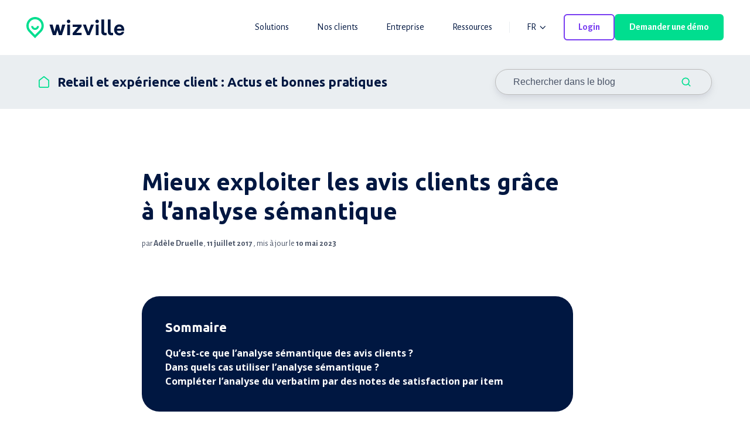

--- FILE ---
content_type: text/html; charset=UTF-8
request_url: https://www.wizville.com/blog/mieux-exploiter-les-avis-clients-grace-lanalyse-semantique/
body_size: 20296
content:
<!doctype html><html lang="fr" class="no-js blog-4 blog-4--post"><head>
    <meta charset="utf-8">
    <title>Mieux exploiter les avis clients grâce à l’analyse sémantique</title>
    <link rel="shortcut icon" href="https://www.wizville.com/hubfs/favicon%20wizville%205050%20transparent.png">
    <meta name="description" content="L&amp;#039;analyse sémantique révolutionne l&amp;#039;interpretation des avis clients en déterminant à la fois les thèmes évoqués ainsi que les émotions qui y sont associées.">
    

<!--   <script
  src="https://code.jquery.com/jquery-3.6.0.slim.min.js"
  integrity="sha256-u7e5khyithlIdTpu22PHhENmPcRdFiHRjhAuHcs05RI="
  crossorigin="anonymous"></script> -->

  <script src="https://code.jquery.com/jquery-3.6.1.min.js" integrity="sha256-o88AwQnZB+VDvE9tvIXrMQaPlFFSUTR+nldQm1LuPXQ=" crossorigin="anonymous"></script>

  <script src="https://code.jquery.com/ui/1.11.2/jquery-ui.min.js" integrity="sha256-erF9fIMASEVmAWGdOmQi615Bmx0L/vWNixxTNDXS4FQ=" crossorigin="anonymous"></script>

  <script src="https://cdnjs.cloudflare.com/ajax/libs/jquery.tocify/1.6.0/javascripts/jquery.tocify.js" integrity="sha512-PtPTh8RyW9qLquNK1VekCpAyyWzYOw3KmOmHVvL5Xr5Hybhr29GKDtDGvYBpOOxHCMz47po+SnIPM9Q70xoUew==" crossorigin="anonymous" referrerpolicy="no-referrer"></script>  
		<script>			
			var act = {};
      act.xs = 479;
      act.sm = 767;
      act.md = 1139;
			act.scroll_offset = {
				sm: 66,
				md: 66,
				lg: 66,
				get: function() {
					if(window.matchMedia('(max-width: 767px)').matches) return act.scroll_offset.sm;
					if(window.matchMedia('(min-width: 1140px)').matches) return act.scroll_offset.lg;
					return act.scroll_offset.md;
				},
				set: function(sm, md, lg){
					act.scroll_offset.sm = sm;
					act.scroll_offset.md = md;
					act.scroll_offset.lg = lg;
				}
			};
		</script>
    <meta name="viewport" content="width=device-width, initial-scale=1">

    <script src="/hs/hsstatic/jquery-libs/static-1.1/jquery/jquery-1.7.1.js"></script>
<script>hsjQuery = window['jQuery'];</script>
    <meta property="og:description" content="L&amp;#039;analyse sémantique révolutionne l&amp;#039;interpretation des avis clients en déterminant à la fois les thèmes évoqués ainsi que les émotions qui y sont associées.">
    <meta property="og:title" content="Mieux exploiter les avis clients grâce à l’analyse sémantique">
    <meta name="twitter:description" content="L&amp;#039;analyse sémantique révolutionne l&amp;#039;interpretation des avis clients en déterminant à la fois les thèmes évoqués ainsi que les émotions qui y sont associées.">
    <meta name="twitter:title" content="Mieux exploiter les avis clients grâce à l’analyse sémantique">

    

    
    <style>
a.cta_button{-moz-box-sizing:content-box !important;-webkit-box-sizing:content-box !important;box-sizing:content-box !important;vertical-align:middle}.hs-breadcrumb-menu{list-style-type:none;margin:0px 0px 0px 0px;padding:0px 0px 0px 0px}.hs-breadcrumb-menu-item{float:left;padding:10px 0px 10px 10px}.hs-breadcrumb-menu-divider:before{content:'›';padding-left:10px}.hs-featured-image-link{border:0}.hs-featured-image{float:right;margin:0 0 20px 20px;max-width:50%}@media (max-width: 568px){.hs-featured-image{float:none;margin:0;width:100%;max-width:100%}}.hs-screen-reader-text{clip:rect(1px, 1px, 1px, 1px);height:1px;overflow:hidden;position:absolute !important;width:1px}
</style>

<link rel="stylesheet" href="https://www.wizville.com/hubfs/hub_generated/template_assets/1/76456918335/1769072133331/template_main.min.css">
<link rel="stylesheet" href="https://www.wizville.com/hubfs/hub_generated/template_assets/1/76462056028/1769072120462/template_nav.min.css">
<link rel="stylesheet" href="https://www.wizville.com/hubfs/hub_generated/template_assets/1/76462056018/1769072129387/template_lang-select.min.css">
<link rel="stylesheet" href="https://www.wizville.com/hubfs/hub_generated/template_assets/1/76470991128/1769072128944/template_mobile-nav.min.css">
<link rel="stylesheet" href="https://www.wizville.com/hubfs/hub_generated/template_assets/1/76470991033/1769072128886/template_header-01.min.css">
<link rel="stylesheet" href="https://www.wizville.com/hubfs/hub_generated/template_assets/1/82096368801/1769072136552/template_toc.min.css">
<link rel="stylesheet" href="https://www.wizville.com/hubfs/hub_generated/template_assets/1/76456555322/1769072135511/template_search-box.min.css">
<link rel="stylesheet" href="https://www.wizville.com/hubfs/hub_generated/template_assets/1/76470990976/1769072125375/template_blog-search.min.css">
<link rel="stylesheet" href="https://www.wizville.com/hubfs/hub_generated/template_assets/1/76462055993/1769072120461/template_blog-toolbar-1.min.css">
<link rel="stylesheet" href="https://www.wizville.com/hubfs/hub_generated/template_assets/1/76456555331/1769072138110/template_tabs.min.css">
<link rel="stylesheet" href="https://www.wizville.com/hubfs/hub_generated/template_assets/1/76470990963/1769072127489/template_blog-card.min.css">
<link rel="stylesheet" href="https://www.wizville.com/hubfs/hub_generated/template_assets/1/76462056079/1769072136173/template_section-intro.min.css">
<link rel="stylesheet" href="/hs/hsstatic/AsyncSupport/static-1.501/sass/rss_post_listing.css">
<link rel="stylesheet" href="https://www.wizville.com/hubfs/hub_generated/template_assets/1/76470991021/1769072125429/template_form.css">
<link rel="stylesheet" href="https://www.wizville.com/hubfs/hub_generated/template_assets/1/76470991016/1769072127330/template_form-dark.min.css">
<link rel="stylesheet" href="https://www.wizville.com/hubfs/hub_generated/template_assets/1/76456918337/1769072126682/template_blog-4.min.css">
<link rel="stylesheet" href="https://www.wizville.com/hubfs/hub_generated/template_assets/1/76470991186/1769072125643/template_rich-text.min.css">
<link rel="stylesheet" href="https://www.wizville.com/hubfs/hub_generated/module_assets/1/76461605978/1743767972146/module_icon.min.css">
<link rel="stylesheet" href="https://www.wizville.com/hubfs/hub_generated/template_assets/1/76462055995/1769072130833/template_column-navigation.min.css">
<link rel="stylesheet" href="https://www.wizville.com/hubfs/hub_generated/template_assets/1/76462055999/1769072125385/template_footer-01.min.css">
<link class="hs-async-css" rel="preload" href="https://www.wizville.com/hubfs/hub_generated/template_assets/1/76470991129/1769072140100/template_modal.min.css" as="style" onload="this.onload=null;this.rel='stylesheet'">
<noscript><link rel="stylesheet" href="https://www.wizville.com/hubfs/hub_generated/template_assets/1/76470991129/1769072140100/template_modal.min.css"></noscript>
    <script type="application/ld+json">
{
  "mainEntityOfPage" : {
    "@type" : "WebPage",
    "@id" : "https://www.wizville.com/blog/mieux-exploiter-les-avis-clients-grace-lanalyse-semantique/"
  },
  "author" : {
    "name" : "Adèle Druelle",
    "url" : "https://www.wizville.com/blog/author/adele-druelle",
    "@type" : "Person"
  },
  "headline" : "Mieux exploiter les avis clients grâce à l’analyse sémantique",
  "datePublished" : "2017-07-11T14:13:00.000Z",
  "dateModified" : "2023-05-10T07:49:29.162Z",
  "publisher" : {
    "name" : "WizVille",
    "logo" : {
      "url" : "https://www.wizville.com/hubfs/wizville_logo_couleur_fond_blanc%20(1).png",
      "@type" : "ImageObject"
    },
    "@type" : "Organization"
  },
  "@context" : "https://schema.org",
  "@type" : "BlogPosting",
  "image" : [ "https://www.wizville.com/hubfs/Mieux%20exploiter%20les%20avis%20clients%20gr%C3%A2ce%20%C3%A0%20l%E2%80%99analyse%20s%C3%A9mantique.webp" ]
}
</script>


    
<!--  Added by GoogleAnalytics integration -->
<script>
var _hsp = window._hsp = window._hsp || [];
_hsp.push(['addPrivacyConsentListener', function(consent) { if (consent.allowed || (consent.categories && consent.categories.analytics)) {
  (function(i,s,o,g,r,a,m){i['GoogleAnalyticsObject']=r;i[r]=i[r]||function(){
  (i[r].q=i[r].q||[]).push(arguments)},i[r].l=1*new Date();a=s.createElement(o),
  m=s.getElementsByTagName(o)[0];a.async=1;a.src=g;m.parentNode.insertBefore(a,m)
})(window,document,'script','//www.google-analytics.com/analytics.js','ga');
  ga('create','UA-31753084-1','auto');
  ga('send','pageview');
}}]);
</script>

<!-- /Added by GoogleAnalytics integration -->

<!--  Added by GoogleAnalytics4 integration -->
<script>
var _hsp = window._hsp = window._hsp || [];
window.dataLayer = window.dataLayer || [];
function gtag(){dataLayer.push(arguments);}

var useGoogleConsentModeV2 = true;
var waitForUpdateMillis = 1000;


if (!window._hsGoogleConsentRunOnce) {
  window._hsGoogleConsentRunOnce = true;

  gtag('consent', 'default', {
    'ad_storage': 'denied',
    'analytics_storage': 'denied',
    'ad_user_data': 'denied',
    'ad_personalization': 'denied',
    'wait_for_update': waitForUpdateMillis
  });

  if (useGoogleConsentModeV2) {
    _hsp.push(['useGoogleConsentModeV2'])
  } else {
    _hsp.push(['addPrivacyConsentListener', function(consent){
      var hasAnalyticsConsent = consent && (consent.allowed || (consent.categories && consent.categories.analytics));
      var hasAdsConsent = consent && (consent.allowed || (consent.categories && consent.categories.advertisement));

      gtag('consent', 'update', {
        'ad_storage': hasAdsConsent ? 'granted' : 'denied',
        'analytics_storage': hasAnalyticsConsent ? 'granted' : 'denied',
        'ad_user_data': hasAdsConsent ? 'granted' : 'denied',
        'ad_personalization': hasAdsConsent ? 'granted' : 'denied'
      });
    }]);
  }
}

gtag('js', new Date());
gtag('set', 'developer_id.dZTQ1Zm', true);
gtag('config', 'G-VKRZPKRVTF');
</script>
<script async src="https://www.googletagmanager.com/gtag/js?id=G-VKRZPKRVTF"></script>

<!-- /Added by GoogleAnalytics4 integration -->

<!--  Added by GoogleTagManager integration -->
<script>
var _hsp = window._hsp = window._hsp || [];
window.dataLayer = window.dataLayer || [];
function gtag(){dataLayer.push(arguments);}

var useGoogleConsentModeV2 = true;
var waitForUpdateMillis = 1000;



var hsLoadGtm = function loadGtm() {
    if(window._hsGtmLoadOnce) {
      return;
    }

    if (useGoogleConsentModeV2) {

      gtag('set','developer_id.dZTQ1Zm',true);

      gtag('consent', 'default', {
      'ad_storage': 'denied',
      'analytics_storage': 'denied',
      'ad_user_data': 'denied',
      'ad_personalization': 'denied',
      'wait_for_update': waitForUpdateMillis
      });

      _hsp.push(['useGoogleConsentModeV2'])
    }

    (function(w,d,s,l,i){w[l]=w[l]||[];w[l].push({'gtm.start':
    new Date().getTime(),event:'gtm.js'});var f=d.getElementsByTagName(s)[0],
    j=d.createElement(s),dl=l!='dataLayer'?'&l='+l:'';j.async=true;j.src=
    'https://www.googletagmanager.com/gtm.js?id='+i+dl;f.parentNode.insertBefore(j,f);
    })(window,document,'script','dataLayer','GTM-PB9DBSC');

    window._hsGtmLoadOnce = true;
};

_hsp.push(['addPrivacyConsentListener', function(consent){
  if(consent.allowed || (consent.categories && consent.categories.analytics)){
    hsLoadGtm();
  }
}]);

</script>

<!-- /Added by GoogleTagManager integration -->


<!-- Google tag (gtag.js) -->
<script async src="https://www.googletagmanager.com/gtag/js?id=G-Q0YZJ261R2"></script>
<script>
  window.dataLayer = window.dataLayer || [];
  function gtag(){dataLayer.push(arguments);}
  gtag('js', new Date());

  gtag('config', 'G-Q0YZJ261R2');
</script>
<meta property="og:image" content="https://www.wizville.com/hubfs/Mieux%20exploiter%20les%20avis%20clients%20gr%C3%A2ce%20%C3%A0%20l%E2%80%99analyse%20s%C3%A9mantique.webp">
<meta property="og:image:width" content="960">
<meta property="og:image:height" content="637">
<meta property="og:image:alt" content="Mieux exploiter les avis clients grâce à l’analyse sémantique">
<meta name="twitter:image" content="https://www.wizville.com/hubfs/Mieux%20exploiter%20les%20avis%20clients%20gr%C3%A2ce%20%C3%A0%20l%E2%80%99analyse%20s%C3%A9mantique.webp">
<meta name="twitter:image:alt" content="Mieux exploiter les avis clients grâce à l’analyse sémantique">

<meta property="og:url" content="https://www.wizville.com/blog/mieux-exploiter-les-avis-clients-grace-lanalyse-semantique/">
<meta name="twitter:card" content="summary_large_image">
<meta name="twitter:creator" content="@WizVille">

<link rel="canonical" href="https://www.wizville.com/blog/mieux-exploiter-les-avis-clients-grace-lanalyse-semantique/">

<meta property="og:type" content="article">
<link rel="alternate" type="application/rss+xml" href="https://www.wizville.com/blog/rss.xml">
<meta name="twitter:domain" content="www.wizville.com">
<meta name="twitter:site" content="@WizVille">
<script src="//platform.linkedin.com/in.js" type="text/javascript">
    lang: fr_FR
</script>

<meta http-equiv="content-language" content="fr">







  <meta name="generator" content="HubSpot"></head>
  <body class="  hs-content-id-45002073652 hs-blog-post hs-blog-id-43264370188">
<!--  Added by GoogleTagManager integration -->
<noscript><iframe src="https://www.googletagmanager.com/ns.html?id=GTM-PB9DBSC" height="0" width="0" style="display:none;visibility:hidden"></iframe></noscript>

<!-- /Added by GoogleTagManager integration -->

    <div id="top"></div>
    <div class="page">
      
        <div data-global-resource-path="mtg-wizville/partials/header-01.html">





  


<header class="header header--1  header--sticky header--wo-search header--w-lang hs-search-hidden">
  <div class="header__sticky-wrapper">
    <div class="header__sticky-element">
      <div class="header__section header__section--main section">
        <div class="header__center container">
          <div class="row items-center">
            <div class="col s3 sm-s4 justify-center">
              <div class="header__logo">
                <div class="header__logo__static">
                  <div id="hs_cos_wrapper_static_header_logo" class="hs_cos_wrapper hs_cos_wrapper_widget hs_cos_wrapper_type_module widget-type-logo" style="" data-hs-cos-general-type="widget" data-hs-cos-type="module">
  






















  
  <span id="hs_cos_wrapper_static_header_logo_hs_logo_widget" class="hs_cos_wrapper hs_cos_wrapper_widget hs_cos_wrapper_type_logo" style="" data-hs-cos-general-type="widget" data-hs-cos-type="logo"><a href="/" id="hs-link-static_header_logo_hs_logo_widget" style="border-width:0px;border:0px;"><img src="https://www.wizville.com/hubfs/wizville_logo_couleur_fond_blanc.svg" class="hs-image-widget " height="167" style="height: auto;width:167px;border-width:0px;border:0px;" width="167" alt="wizville_logo_couleur_fond_blanc" title="wizville_logo_couleur_fond_blanc"></a></span>
</div>
                </div>
                <div class="header__logo__overlap">
                  <div id="hs_cos_wrapper_overlapping_header_logo" class="hs_cos_wrapper hs_cos_wrapper_widget hs_cos_wrapper_type_module widget-type-logo" style="" data-hs-cos-general-type="widget" data-hs-cos-type="module">
  






















  
  <span id="hs_cos_wrapper_overlapping_header_logo_hs_logo_widget" class="hs_cos_wrapper hs_cos_wrapper_widget hs_cos_wrapper_type_logo" style="" data-hs-cos-general-type="widget" data-hs-cos-type="logo"><a href="/" id="hs-link-overlapping_header_logo_hs_logo_widget" style="border-width:0px;border:0px;"><img src="https://f.hubspotusercontent20.net/hubfs/273774/act3/images/act3-logo-color.svg" class="hs-image-widget " height="48" style="height: auto;width:52px;border-width:0px;border:0px;" width="52" alt="Act3 logo" title="Act3 logo"></a></span>
</div>
                </div>
                
                  <div class="header__logo__sticky">
                    <div id="hs_cos_wrapper_sticky_header_logo" class="hs_cos_wrapper hs_cos_wrapper_widget hs_cos_wrapper_type_module widget-type-logo" style="" data-hs-cos-general-type="widget" data-hs-cos-type="module">
  






















  
  <span id="hs_cos_wrapper_sticky_header_logo_hs_logo_widget" class="hs_cos_wrapper hs_cos_wrapper_widget hs_cos_wrapper_type_logo" style="" data-hs-cos-general-type="widget" data-hs-cos-type="logo"><a href="/" id="hs-link-sticky_header_logo_hs_logo_widget" style="border-width:0px;border:0px;"><img src="https://www.wizville.com/hubfs/wizville_logo_couleur_fond_blanc.svg" class="hs-image-widget " height="167" style="height: auto;width:167px;border-width:0px;border:0px;" width="167" alt="wizville_logo_couleur_fond_blanc" title="wizville_logo_couleur_fond_blanc"></a></span>
</div>
                  </div>
                
              </div>
            </div>
            <div class="col s9 sm-s8">
              <div class="flex flex-row items-center justify-end no-shrink wrap">
                <div class="header__nav">
                  <div id="hs_cos_wrapper_header_nav" class="hs_cos_wrapper hs_cos_wrapper_widget hs_cos_wrapper_type_module" style="" data-hs-cos-general-type="widget" data-hs-cos-type="module">





  <style>
    .module--header_nav {}
    .module--header_nav .module__inner {}
    @media (max-width: 1139px) {
      .module--header_nav {}
      .module--header_nav .module__inner {}
    }
    @media (max-width: 767px) {
      .module--header_nav {}
      .module--header_nav .module__inner {}
    }
  </style>
  <div class="module module--header_nav module--nav">
    <div class="module__inner">

  <nav class="nav nav--light nav--on-hover hs-skip-lang-url-rewrite" flyout-delay="200" aria-label="Website">
    
  
  
    
    <ul class="nav__list nav__list--level1" role="menubar">
      <li class="nav__item nav__item--branch" role="none">
        <a id="navlink_header_nav_1_1" class="nav__link" href="javascript:;" role="menuitem" aria-expanded="true">Solutions</a>
        
          
  
  
    
    <ul class="nav__list nav__list--level2 nav__list--flyout" role="menu">
      <li class="nav__item" role="none">
        <a id="navlink_header_nav_2_1" class="nav__link" href="https://www.wizville.com/produit" role="menuitem">Nos solutions</a>
        
          
  
  

        
      </li>
      
  
    
    
      <li class="nav__item" role="none">
        <a id="navlink_header_nav_2_2" class="nav__link" href="https://www.wizville.com/produit/pilotage-satisfaction-client" role="menuitem">Pilotage de l'expérience client</a>
        
          
  
  

        
      </li>
      
  
    
    
      <li class="nav__item" role="none">
        <a id="navlink_header_nav_2_3" class="nav__link" href="https://www.wizville.com/produit/module-benchmark-local-insights" role="menuitem">Benchmark concurrentiel</a>
        
          
  
  

        
      </li>
      
  
    
    
      <li class="nav__item" role="none">
        <a id="navlink_header_nav_2_4" class="nav__link" href="https://www.wizville.com/produit/gestion-ereputation" role="menuitem">Gestion de l'e-réputation</a>
        
          
  
  

        
      </li>
      
  
    
    
      <li class="nav__item" role="none">
        <a id="navlink_header_nav_2_5" class="nav__link" href="https://www.wizville.com/produit/avis-produits" role="menuitem">Avis produits</a>
        
          
  
  

        
      </li>
      
  
    
    
      <li class="nav__item" role="none">
        <a id="navlink_header_nav_2_6" class="nav__link" href="https://www.wizville.com/produit/impact-satisfaction-ventes" role="menuitem">Impact de la satisfaction sur les ventes</a>
        
          
  
  

        
      </li>
      </ul>
  

        
      </li>
      
  
    
    
      <li class="nav__item nav__item--branch" role="none">
        <a id="navlink_header_nav_1_2" class="nav__link" href="javascript:;" role="menuitem" aria-expanded="true">Nos clients</a>
        
          
  
  
    
    <ul class="nav__list nav__list--level2 nav__list--flyout" role="menu">
      <li class="nav__item" role="none">
        <a id="navlink_header_nav_2_1" class="nav__link" href="https://www.wizville.com/nos-clients" role="menuitem">Nos clients</a>
        
          
  
  

        
      </li>
      
  
    
    
      <li class="nav__item" role="none">
        <a id="navlink_header_nav_2_2" class="nav__link" href="https://www.wizville.com/secteurs/" role="menuitem">Focus industries</a>
        
          
  
  

        
      </li>
      
  
    
    
      <li class="nav__item" role="none">
        <a id="navlink_header_nav_2_3" class="nav__link" href="https://www.wizville.com/ressources/onboarding" role="menuitem">Onboarding</a>
        
          
  
  

        
      </li>
      </ul>
  

        
      </li>
      
  
    
    
      <li class="nav__item nav__item--branch" role="none">
        <a id="navlink_header_nav_1_3" class="nav__link" href="javascript:;" role="menuitem" aria-expanded="true">Entreprise</a>
        
          
  
  
    
    <ul class="nav__list nav__list--level2 nav__list--flyout" role="menu">
      <li class="nav__item" role="none">
        <a id="navlink_header_nav_2_1" class="nav__link" href="https://www.wizville.com/societe" role="menuitem">Qui sommes-nous ?</a>
        
          
  
  

        
      </li>
      
  
    
    
      <li class="nav__item" role="none">
        <a id="navlink_header_nav_2_2" class="nav__link" href="https://www.wizville.com/carrieres" role="menuitem">Carrières</a>
        
          
  
  

        
      </li>
      
  
    
    
      <li class="nav__item" role="none">
        <a id="navlink_header_nav_2_3" class="nav__link" href="https://www.wizville.com/partenaires-wizville" role="menuitem">Partenaires</a>
        
          
  
  

        
      </li>
      </ul>
  

        
      </li>
      
  
    
    
      <li class="nav__item nav__item--branch" role="none">
        <a id="navlink_header_nav_1_4" class="nav__link" href="javascript:;" role="menuitem" aria-expanded="true">Ressources</a>
        
          
  
  
    
    <ul class="nav__list nav__list--level2 nav__list--flyout" role="menu">
      <li class="nav__item" role="none">
        <a id="navlink_header_nav_2_1" class="nav__link" href="https://www.wizville.com/ressources" role="menuitem">Nos ressources</a>
        
          
  
  

        
      </li>
      
  
    
    
      <li class="nav__item" role="none">
        <a id="navlink_header_nav_2_2" class="nav__link" href="https://www.wizville.com/blog" role="menuitem">Blog</a>
        
          
  
  

        
      </li>
      
  
    
    
      <li class="nav__item" role="none">
        <a id="navlink_header_nav_2_3" class="nav__link" href="https://www.wizville.com/ressources/cas-clients" role="menuitem">Cas clients</a>
        
          
  
  

        
      </li>
      
  
    
    
      <li class="nav__item" role="none">
        <a id="navlink_header_nav_2_4" class="nav__link" href="https://www.wizville.com/ressources/livres-blancs-ebooks" role="menuitem">Ebooks</a>
        
          
  
  

        
      </li>
      
  
    
    
      <li class="nav__item" role="none">
        <a id="navlink_header_nav_2_5" class="nav__link" href="https://www.wizville.com/ressources/webinars" role="menuitem">Webinars</a>
        
          
  
  

        
      </li>
      
  
    
    
      <li class="nav__item" role="none">
        <a id="navlink_header_nav_2_6" class="nav__link" href="https://www.wizville.com/ressources/lexique" role="menuitem">Lexique</a>
        
          
  
  

        
      </li>
      </ul>
  

        
      </li>
      </ul>
  

  </nav>

    </div>
  </div>

</div>
                </div>
                
                
                  <div class="header__lang">
                    <div id="hs_cos_wrapper_header_lang" class="hs_cos_wrapper hs_cos_wrapper_widget hs_cos_wrapper_type_module" style="" data-hs-cos-general-type="widget" data-hs-cos-type="module">


  <style>
    .module--header_lang {}
    .module--header_lang .module__inner {}
    @media (max-width: 1139px) {
      .module--header_lang {}
      .module--header_lang .module__inner {}
    }
    @media (max-width: 767px) {
      .module--header_lang {}
      .module--header_lang .module__inner {}
    }
  </style>
  <div class="module module--header_lang module--lang-select">
    <div class="module__inner">

  
    
      
    
    <div id="" class="module-wrapper module-wrapper--lang-select">
      <div class="lang-select lang-select--light lang-select--short-label lang-select--show-icon hs-skip-lang-url-rewrite">
        <button class="lang-select__button">
          
            
              
            
            <div class="lang-select__label">
              
              Fr
              
            </div>
          
          
            <span class="lang-select__icon">
              <svg viewbox="0 0 24 24" fill="none" xmlns="http://www.w3.org/2000/svg">
              <path fill-rule="evenodd" clip-rule="evenodd" d="M16.5487 12.1637L12.0455 18.7203L7.50811 12.1855C6.76428 10.7087 6.68438 8.94769 7.29099 7.40024C9.04849 2.91683 14.9513 2.90133 16.7347 7.38581C17.3475 8.92687 17.2791 10.6851 16.5487 12.1637ZM18.1983 13.1099L13.1142 20.8423L13.1135 20.8438L13.0642 20.9436L12.5873 21.6568C12.3503 22.1366 11.713 22.1391 11.4723 21.6613L11.0438 20.9518L10.9937 20.8523L10.993 20.8509L5.86579 13.1451C4.85099 11.1302 4.74198 8.7277 5.56957 6.61652C7.96992 0.493193 16.0219 0.482175 18.4522 6.59367C19.2878 8.69494 19.1949 11.0925 18.1983 13.1099ZM12.9778 9.38272C12.9791 9.9386 12.5619 10.3903 12.0459 10.3915C11.5299 10.3928 11.1105 9.94318 11.1092 9.3873C11.1078 8.83142 11.525 8.37976 12.041 8.3785C12.557 8.37723 12.9764 8.82684 12.9778 9.38272ZM14.8463 9.37814C14.8504 11.0458 13.5988 12.4008 12.0509 12.4045C10.5029 12.4083 9.24469 11.0595 9.2406 9.39187C9.23652 7.72423 10.4881 6.36926 12.0361 6.36547C13.5841 6.36168 14.8423 7.7105 14.8463 9.37814Z" fill="currentColor" />
              </svg>
            </span>
          
          <div class="lang-select__arrow">
            <svg width="12" height="12" viewbox="0 0 12 12" xmlns="http://www.w3.org/2000/svg">
              <path d="M3.60311 4.14644C3.40785 4.34171 3.40785 4.65829 3.60311 4.85356L6.60312 7.85355C6.79837 8.0488 7.11497 8.0488 7.31022 7.85355L10.3102 4.85356C10.5055 4.65829 10.5055 4.34171 10.3102 4.14644C10.115 3.95119 9.79837 3.95119 9.60312 4.14644L6.95667 6.7929L4.31022 4.14644C4.11496 3.95119 3.79838 3.95119 3.60311 4.14644Z" fill="currentColor" />
            </svg>
          </div>
        </button>
        <nav class="lang-select__nav">
          <ul>
            <li><a href="javascript:;" tabindex="-1">
              
              Français
              
              </a></li>
            
              
            
          </ul>
        </nav>
      </div>
    </div>
  

    </div>
  </div>
</div>
                  </div>
                
                <div class="header__buttons">
                  <div class="header__buttons__static">
                    <div id="hs_cos_wrapper_static_header_buttons" class="hs_cos_wrapper hs_cos_wrapper_widget hs_cos_wrapper_type_module" style="" data-hs-cos-general-type="widget" data-hs-cos-type="module">



  <style>
    .module--static_header_buttons {}
    .module--static_header_buttons .module__inner {}
    @media (max-width: 1139px) {
      .module--static_header_buttons {}
      .module--static_header_buttons .module__inner {}
    }
    @media (max-width: 767px) {
      .module--static_header_buttons {}
      .module--static_header_buttons .module__inner {}
    }
  </style>
  <div class="module module--static_header_buttons module--button">
    <div class="module__inner">

  <div class="inline-items" style="gap: 10px;"><a href="https://wizville.fr/login?__hstc=188402807.a97c1de94f6479f328142c41ebd96ba7.1648038934959.1655805550391.1655813000066.21&amp;__hssc=188402807.16.1655813000066&amp;__hsfp=713869334" target="_blank" class="btn btn--outline btn--medium btn--custom-color btn--default  btn--static_header_buttons-1">
          
          Login
        </a><style>
            .btn--static_header_buttons-1.btn--outline {
              border-color: #793ef1;
              color: #793ef1;
            }
            .btn--static_header_buttons-1.btn--fill,
            .btn--static_header_buttons-1.btn--outline:hover {
              background: #793ef1;
              color: #793ef1;
            }
            .btn--static_header_buttons-1:focus-visible:not(:hover):not(:active) {
              box-shadow: 0 0 0 3px rgba(121, 62, 241, .15);
            }
          </style><a href="https://www.wizville.com/demande-demo" target="_blank" class="btn btn--fill btn--medium btn--accent btn--default  btn--static_header_buttons-2">
          
          Demander une démo
        </a></div>

    </div>
  </div>
</div>
                  </div>
                  <div class="header__buttons__overlap">
                    <div id="hs_cos_wrapper_overlapping_header_buttons" class="hs_cos_wrapper hs_cos_wrapper_widget hs_cos_wrapper_type_module" style="" data-hs-cos-general-type="widget" data-hs-cos-type="module">



  <style>
    .module--overlapping_header_buttons {}
    .module--overlapping_header_buttons .module__inner {}
    @media (max-width: 1139px) {
      .module--overlapping_header_buttons {}
      .module--overlapping_header_buttons .module__inner {}
    }
    @media (max-width: 767px) {
      .module--overlapping_header_buttons {}
      .module--overlapping_header_buttons .module__inner {}
    }
  </style>
  <div class="module module--overlapping_header_buttons module--button">
    <div class="module__inner">

  <div class="inline-items"></div>

    </div>
  </div>
</div>
                  </div>
                  
                    <div class="header__buttons__sticky">
                      <div id="hs_cos_wrapper_sticky_header_buttons" class="hs_cos_wrapper hs_cos_wrapper_widget hs_cos_wrapper_type_module" style="" data-hs-cos-general-type="widget" data-hs-cos-type="module">



  <style>
    .module--sticky_header_buttons {}
    .module--sticky_header_buttons .module__inner {}
    @media (max-width: 1139px) {
      .module--sticky_header_buttons {}
      .module--sticky_header_buttons .module__inner {}
    }
    @media (max-width: 767px) {
      .module--sticky_header_buttons {}
      .module--sticky_header_buttons .module__inner {}
    }
  </style>
  <div class="module module--sticky_header_buttons module--button">
    <div class="module__inner">

  <div class="inline-items" style="gap: 10px;"><a href="https://wizville.fr/login?__hstc=188402807.2358c9e75bcb760a0ee8f59d0405359d.1666945942852.1666945942852.1666966856243.2&amp;__hssc=188402807.10.1666966856243&amp;__hsfp=2975577200" target="_blank" class="btn btn--outline btn--medium btn--custom-color btn--default  btn--sticky_header_buttons-1">
          
          Login
        </a><style>
            .btn--sticky_header_buttons-1.btn--outline {
              border-color: #793ef1;
              color: #793ef1;
            }
            .btn--sticky_header_buttons-1.btn--fill,
            .btn--sticky_header_buttons-1.btn--outline:hover {
              background: #793ef1;
              color: #793ef1;
            }
            .btn--sticky_header_buttons-1:focus-visible:not(:hover):not(:active) {
              box-shadow: 0 0 0 3px rgba(121, 62, 241, .15);
            }
          </style><a href="https://www.wizville.com/demande-demo" target="_blank" class="btn btn--fill btn--medium btn--accent btn--default  btn--sticky_header_buttons-2">
          
          Demander une démo
        </a></div>

    </div>
  </div>
</div>
                    </div>
                  
                </div>
                <div class="header__mobile-nav">
                  <div id="hs_cos_wrapper_header_mobile_nav" class="hs_cos_wrapper hs_cos_wrapper_widget hs_cos_wrapper_type_module" style="" data-hs-cos-general-type="widget" data-hs-cos-type="module">






  <style>
    .module--header_mobile_nav {}
    .module--header_mobile_nav .module__inner {}
    @media (max-width: 1139px) {
      .module--header_mobile_nav {}
      .module--header_mobile_nav .module__inner {}
    }
    @media (max-width: 767px) {
      .module--header_mobile_nav {}
      .module--header_mobile_nav .module__inner {}
    }
  </style>
  <div class="module module--header_mobile_nav module--mnav">
    <div class="module__inner">

  <div class="mnav mnav--light">
    <a class="mnav__open ui-icon" href="javascript:;" role="button" aria-label="Open menu">
      <svg width="24" height="24" viewbox="0 0 24 24" xmlns="http://www.w3.org/2000/svg">
        <path d="M3 6a1 1 0 0 1 1-1h16a1 1 0 1 1 0 2H4a1 1 0 0 1-1-1zm0 6a1 1 0 0 1 1-1h16a1 1 0 1 1 0 2H4a1 1 0 0 1-1-1zm1 5a1 1 0 1 0 0 2h16a1 1 0 1 0 0-2H4z" fill="currentColor" />
      </svg>
    </a>
    <div class="mnav__overlay"></div>
    <div class="mnav__popup">
      
      <div class="mnav__section mnav__section--first mnav__menu hs-skip-lang-url-rewrite">
        
  
  
    <ul class="mnav__menu__list mnav__menu__list--level1">
      <li class="mnav__menu__item mnav__menu__item--parent">
        <div class="mnav__menu__label">
          <a class="mnav__menu__link" href="javascript:;">Solutions</a>
          
            <div class="mnav__menu__toggle" role="button">
              <div class="mnav__menu__toggle__open-icon">
                <svg class="mnav__menu__toggle__open" width="24" height="24" viewbox="0 0 24 24" xmlns="http://www.w3.org/2000/svg">
                  <path d="M5.29289 8.29289C4.90237 8.68342 4.90237 9.31658 5.29289 9.70711L11.2929 15.7071C11.6834 16.0976 12.3166 16.0976 12.7071 15.7071L18.7071 9.70711C19.0976 9.31658 19.0976 8.68342 18.7071 8.29289C18.3166 7.90237 17.6834 7.90237 17.2929 8.29289L12 13.5858L6.70711 8.29289C6.31658 7.90237 5.68342 7.90237 5.29289 8.29289Z" fill="currentColor" />
                </svg>
              </div>
              <div class="mnav__menu__toggle__close-icon">
                <svg width="24" height="24" viewbox="0 0 24 24" xmlns="http://www.w3.org/2000/svg">
                  <path d="M5.29289 15.7071C4.90237 15.3166 4.90237 14.6834 5.29289 14.2929L11.2929 8.29289C11.6834 7.90237 12.3166 7.90237 12.7071 8.29289L18.7071 14.2929C19.0976 14.6834 19.0976 15.3166 18.7071 15.7071C18.3166 16.0976 17.6834 16.0976 17.2929 15.7071L12 10.4142L6.70711 15.7071C6.31658 16.0976 5.68342 16.0976 5.29289 15.7071Z" fill="currentColor" />
                </svg>
              </div>
            </div>
          
        </div>
        
  
  
    <ul class="mnav__menu__list mnav__menu__list--level2 mnav__menu__list--child">
      <li class="mnav__menu__item">
        <div class="mnav__menu__label">
          <a class="mnav__menu__link" href="https://www.wizville.com/produit">Nos solutions</a>
          
        </div>
        
  
  

      </li>
    
  
    
      <li class="mnav__menu__item">
        <div class="mnav__menu__label">
          <a class="mnav__menu__link" href="https://www.wizville.com/produit/pilotage-satisfaction-client">Pilotage de l'expérience client</a>
          
        </div>
        
  
  

      </li>
    
  
    
      <li class="mnav__menu__item">
        <div class="mnav__menu__label">
          <a class="mnav__menu__link" href="https://www.wizville.com/produit/module-benchmark-local-insights">Benchmark concurrentiel</a>
          
        </div>
        
  
  

      </li>
    
  
    
      <li class="mnav__menu__item">
        <div class="mnav__menu__label">
          <a class="mnav__menu__link" href="https://www.wizville.com/produit/gestion-ereputation">Gestion de l'e-réputation</a>
          
        </div>
        
  
  

      </li>
    
  
    
      <li class="mnav__menu__item">
        <div class="mnav__menu__label">
          <a class="mnav__menu__link" href="https://www.wizville.com/produit/avis-produits">Avis produits</a>
          
        </div>
        
  
  

      </li>
    
  
    
      <li class="mnav__menu__item">
        <div class="mnav__menu__label">
          <a class="mnav__menu__link" href="https://www.wizville.com/produit/impact-satisfaction-ventes">Impact de la satisfaction sur les ventes</a>
          
        </div>
        
  
  

      </li>
    </ul>
  

      </li>
    
  
    
      <li class="mnav__menu__item mnav__menu__item--parent">
        <div class="mnav__menu__label">
          <a class="mnav__menu__link" href="javascript:;">Nos clients</a>
          
            <div class="mnav__menu__toggle" role="button">
              <div class="mnav__menu__toggle__open-icon">
                <svg class="mnav__menu__toggle__open" width="24" height="24" viewbox="0 0 24 24" xmlns="http://www.w3.org/2000/svg">
                  <path d="M5.29289 8.29289C4.90237 8.68342 4.90237 9.31658 5.29289 9.70711L11.2929 15.7071C11.6834 16.0976 12.3166 16.0976 12.7071 15.7071L18.7071 9.70711C19.0976 9.31658 19.0976 8.68342 18.7071 8.29289C18.3166 7.90237 17.6834 7.90237 17.2929 8.29289L12 13.5858L6.70711 8.29289C6.31658 7.90237 5.68342 7.90237 5.29289 8.29289Z" fill="currentColor" />
                </svg>
              </div>
              <div class="mnav__menu__toggle__close-icon">
                <svg width="24" height="24" viewbox="0 0 24 24" xmlns="http://www.w3.org/2000/svg">
                  <path d="M5.29289 15.7071C4.90237 15.3166 4.90237 14.6834 5.29289 14.2929L11.2929 8.29289C11.6834 7.90237 12.3166 7.90237 12.7071 8.29289L18.7071 14.2929C19.0976 14.6834 19.0976 15.3166 18.7071 15.7071C18.3166 16.0976 17.6834 16.0976 17.2929 15.7071L12 10.4142L6.70711 15.7071C6.31658 16.0976 5.68342 16.0976 5.29289 15.7071Z" fill="currentColor" />
                </svg>
              </div>
            </div>
          
        </div>
        
  
  
    <ul class="mnav__menu__list mnav__menu__list--level2 mnav__menu__list--child">
      <li class="mnav__menu__item">
        <div class="mnav__menu__label">
          <a class="mnav__menu__link" href="https://www.wizville.com/nos-clients">Nos clients</a>
          
        </div>
        
  
  

      </li>
    
  
    
      <li class="mnav__menu__item">
        <div class="mnav__menu__label">
          <a class="mnav__menu__link" href="https://www.wizville.com/secteurs/">Focus industries</a>
          
        </div>
        
  
  

      </li>
    
  
    
      <li class="mnav__menu__item">
        <div class="mnav__menu__label">
          <a class="mnav__menu__link" href="https://www.wizville.com/ressources/onboarding">Onboarding</a>
          
        </div>
        
  
  

      </li>
    </ul>
  

      </li>
    
  
    
      <li class="mnav__menu__item mnav__menu__item--parent">
        <div class="mnav__menu__label">
          <a class="mnav__menu__link" href="javascript:;">Entreprise</a>
          
            <div class="mnav__menu__toggle" role="button">
              <div class="mnav__menu__toggle__open-icon">
                <svg class="mnav__menu__toggle__open" width="24" height="24" viewbox="0 0 24 24" xmlns="http://www.w3.org/2000/svg">
                  <path d="M5.29289 8.29289C4.90237 8.68342 4.90237 9.31658 5.29289 9.70711L11.2929 15.7071C11.6834 16.0976 12.3166 16.0976 12.7071 15.7071L18.7071 9.70711C19.0976 9.31658 19.0976 8.68342 18.7071 8.29289C18.3166 7.90237 17.6834 7.90237 17.2929 8.29289L12 13.5858L6.70711 8.29289C6.31658 7.90237 5.68342 7.90237 5.29289 8.29289Z" fill="currentColor" />
                </svg>
              </div>
              <div class="mnav__menu__toggle__close-icon">
                <svg width="24" height="24" viewbox="0 0 24 24" xmlns="http://www.w3.org/2000/svg">
                  <path d="M5.29289 15.7071C4.90237 15.3166 4.90237 14.6834 5.29289 14.2929L11.2929 8.29289C11.6834 7.90237 12.3166 7.90237 12.7071 8.29289L18.7071 14.2929C19.0976 14.6834 19.0976 15.3166 18.7071 15.7071C18.3166 16.0976 17.6834 16.0976 17.2929 15.7071L12 10.4142L6.70711 15.7071C6.31658 16.0976 5.68342 16.0976 5.29289 15.7071Z" fill="currentColor" />
                </svg>
              </div>
            </div>
          
        </div>
        
  
  
    <ul class="mnav__menu__list mnav__menu__list--level2 mnav__menu__list--child">
      <li class="mnav__menu__item">
        <div class="mnav__menu__label">
          <a class="mnav__menu__link" href="https://www.wizville.com/societe">Qui sommes-nous ?</a>
          
        </div>
        
  
  

      </li>
    
  
    
      <li class="mnav__menu__item">
        <div class="mnav__menu__label">
          <a class="mnav__menu__link" href="https://www.wizville.com/carrieres">Carrières</a>
          
        </div>
        
  
  

      </li>
    
  
    
      <li class="mnav__menu__item">
        <div class="mnav__menu__label">
          <a class="mnav__menu__link" href="https://www.wizville.com/partenaires-wizville">Partenaires</a>
          
        </div>
        
  
  

      </li>
    </ul>
  

      </li>
    
  
    
      <li class="mnav__menu__item mnav__menu__item--parent">
        <div class="mnav__menu__label">
          <a class="mnav__menu__link" href="javascript:;">Ressources</a>
          
            <div class="mnav__menu__toggle" role="button">
              <div class="mnav__menu__toggle__open-icon">
                <svg class="mnav__menu__toggle__open" width="24" height="24" viewbox="0 0 24 24" xmlns="http://www.w3.org/2000/svg">
                  <path d="M5.29289 8.29289C4.90237 8.68342 4.90237 9.31658 5.29289 9.70711L11.2929 15.7071C11.6834 16.0976 12.3166 16.0976 12.7071 15.7071L18.7071 9.70711C19.0976 9.31658 19.0976 8.68342 18.7071 8.29289C18.3166 7.90237 17.6834 7.90237 17.2929 8.29289L12 13.5858L6.70711 8.29289C6.31658 7.90237 5.68342 7.90237 5.29289 8.29289Z" fill="currentColor" />
                </svg>
              </div>
              <div class="mnav__menu__toggle__close-icon">
                <svg width="24" height="24" viewbox="0 0 24 24" xmlns="http://www.w3.org/2000/svg">
                  <path d="M5.29289 15.7071C4.90237 15.3166 4.90237 14.6834 5.29289 14.2929L11.2929 8.29289C11.6834 7.90237 12.3166 7.90237 12.7071 8.29289L18.7071 14.2929C19.0976 14.6834 19.0976 15.3166 18.7071 15.7071C18.3166 16.0976 17.6834 16.0976 17.2929 15.7071L12 10.4142L6.70711 15.7071C6.31658 16.0976 5.68342 16.0976 5.29289 15.7071Z" fill="currentColor" />
                </svg>
              </div>
            </div>
          
        </div>
        
  
  
    <ul class="mnav__menu__list mnav__menu__list--level2 mnav__menu__list--child">
      <li class="mnav__menu__item">
        <div class="mnav__menu__label">
          <a class="mnav__menu__link" href="https://www.wizville.com/ressources">Nos ressources</a>
          
        </div>
        
  
  

      </li>
    
  
    
      <li class="mnav__menu__item">
        <div class="mnav__menu__label">
          <a class="mnav__menu__link" href="https://www.wizville.com/blog">Blog</a>
          
        </div>
        
  
  

      </li>
    
  
    
      <li class="mnav__menu__item">
        <div class="mnav__menu__label">
          <a class="mnav__menu__link" href="https://www.wizville.com/ressources/cas-clients">Cas clients</a>
          
        </div>
        
  
  

      </li>
    
  
    
      <li class="mnav__menu__item">
        <div class="mnav__menu__label">
          <a class="mnav__menu__link" href="https://www.wizville.com/ressources/livres-blancs-ebooks">Ebooks</a>
          
        </div>
        
  
  

      </li>
    
  
    
      <li class="mnav__menu__item">
        <div class="mnav__menu__label">
          <a class="mnav__menu__link" href="https://www.wizville.com/ressources/webinars">Webinars</a>
          
        </div>
        
  
  

      </li>
    
  
    
      <li class="mnav__menu__item">
        <div class="mnav__menu__label">
          <a class="mnav__menu__link" href="https://www.wizville.com/ressources/lexique">Lexique</a>
          
        </div>
        
  
  

      </li>
    </ul>
  

      </li>
    </ul>
  

      </div>
      
      
      
      
        <div class="mnav__section mnav__buttons inline-items inline-items--left" style="gap: 10px;"><a href="https://wizville.fr/login?__hstc=188402807.a97c1de94f6479f328142c41ebd96ba7.1648038934959.1655805550391.1655813000066.21&amp;__hssc=188402807.16.1655813000066&amp;__hsfp=713869334" target="_blank" class="btn btn--outline btn--medium btn--custom-color btn--default  btn--header_mobile_nav-1">
                
                Login
              </a><style>
                  .btn--header_mobile_nav-1.btn--outline {
                    border-color: #793ef1;
                    color: #793ef1;
                  }
                  .btn--header_mobile_nav-1.btn--fill,
                  .btn--header_mobile_nav-1.btn--outline:hover {
                    background: #793ef1;
                    color: #793ef1;
                  }
                  .btn--header_mobile_nav-1:focus-visible:not(:hover):not(:active) {
                    box-shadow:  rgba(121, 62, 241, .15);
                  }
                </style><a href="https://www.wizville.com/demande-demo" target="_blank" class="btn btn--fill btn--medium btn--accent btn--default  btn--header_mobile_nav-2">
                
                Demander une démo
              </a></div>
      
      
      
      
      
      
      
      
      <a href="javascript:;" class="mnav__close ui-icon" role="button" aria-label="Open menu">
        <svg width="24" height="24" viewbox="0 0 24 24" xmlns="http://www.w3.org/2000/svg">
          <path d="M20.707 4.707a1 1 0 0 0-1.414-1.414L12 10.586 4.707 3.293a1 1 0 0 0-1.414 1.414L10.586 12l-7.293 7.293a1 1 0 1 0 1.414 1.414L12 13.414l7.293 7.293a1 1 0 0 0 1.414-1.414L13.414 12l7.293-7.293z" fill="currentColor" />
        </svg>
      </a>
    </div>
  </div>

    </div>
  </div>
</div>
                </div>
              </div>
            </div>
          </div>
        </div>
      </div>
    </div>
  </div>
</header>

</div>
      
      <main id="main-content" class="body">
        
  

  

  
  <div id="blog-settings" data-title="Sommaire" data-heading="h2, h3">
</div>
  
  
  
  
  
  
  
  
  
  
  
  
  
  
  <div class="blog-toolbar-1 section bg-light">
    <div class="blog-toolbar-1__center container">
      <div class="row">
        <div class="col s12">
          <div class="flex flex-row items-center justify-between sm-flex-col sm-items-stretch">
            
            <div class="blog-toolbar-1__title blog-toolbar-1__title--blog-title h3">
              <span class="blog-toolbar-1__title-icon">
                <a href="/blog" class="ui-icon">
                  <svg width="20" height="22" viewbox="0 0 20 22" fill="none" xmlns="http://www.w3.org/2000/svg">
                    <path d="M1 8L10 1L19 8V19C19 19.5304 18.7893 20.0391 18.4142 20.4142C18.0391 20.7893 17.5304 21 17 21H3C2.46957 21 1.96086 20.7893 1.58579 20.4142C1.21071 20.0391 1 19.5304 1 19V8Z" stroke="#00DE8F" stroke-width="2" stroke-linecap="round" stroke-linejoin="round" />
                    </svg>
                </a>
              </span>
              <span class="blog-toolbar-1__title-text"> Retail et expérience client : Actus et bonnes pratiques</span>
            </div>
            
            <div class="blog-toolbar-1__search blog-search">
              <div class="search-box search-box--dark">
                <form class="blog-search__form" onsubmit="do_blog_search(event);" autocomplete="off" results-zero-text="Désolé, aucun résultat trouvé">
                  <input name="term" class="search-box__input blog-search__input" type="text" placeholder="Rechercher dans le blog">
                  <input name="groupId" type="hidden" value="43264370188">
                  <input name="language" type="hidden" value="fr">
                  <input name="limit" type="hidden" value="20">
                  <input name="offset" type="hidden" value="0">
                  <input name="length" type="hidden" value="SHORT">
                  <button class="search-box__btn blog-search__search-icon ui-icon" type="submit" value="Rechercher dans le blog">
                    <svg width="24" height="24" viewbox="0 0 24 24" xmlns="http://www.w3.org/2000/svg">
                      <path d="M20.71 19.29L17.31 15.9C18.407 14.5025 19.0022 12.7767 19 11C19 9.41775 18.5308 7.87103 17.6518 6.55544C16.7727 5.23984 15.5233 4.21446 14.0615 3.60896C12.5997 3.00346 10.9911 2.84504 9.43928 3.15372C7.88743 3.4624 6.46197 4.22433 5.34315 5.34315C4.22433 6.46197 3.4624 7.88743 3.15372 9.43928C2.84504 10.9911 3.00347 12.5997 3.60897 14.0615C4.21447 15.5233 5.23985 16.7727 6.55544 17.6518C7.87103 18.5308 9.41775 19 11 19C12.7767 19.0022 14.5025 18.407 15.9 17.31L19.29 20.71C19.383 20.8037 19.4936 20.8781 19.6154 20.9289C19.7373 20.9797 19.868 21.0058 20 21.0058C20.132 21.0058 20.2627 20.9797 20.3846 20.9289C20.5064 20.8781 20.617 20.8037 20.71 20.71C20.8037 20.617 20.8781 20.5064 20.9289 20.3846C20.9797 20.2627 21.0058 20.132 21.0058 20C21.0058 19.868 20.9797 19.7373 20.9289 19.6154C20.8781 19.4936 20.8037 19.383 20.71 19.29ZM5 11C5 9.81331 5.3519 8.65327 6.01119 7.66658C6.67047 6.67988 7.60755 5.91085 8.7039 5.45672C9.80026 5.0026 11.0067 4.88378 12.1705 5.11529C13.3344 5.3468 14.4035 5.91824 15.2426 6.75736C16.0818 7.59647 16.6532 8.66557 16.8847 9.82946C17.1162 10.9933 16.9974 12.1997 16.5433 13.2961C16.0892 14.3925 15.3201 15.3295 14.3334 15.9888C13.3467 16.6481 12.1867 17 11 17C9.4087 17 7.88258 16.3679 6.75736 15.2426C5.63214 14.1174 5 12.5913 5 11Z" fill="currentColor"></path>
                    </svg>
                  </button>
                  <button class="search-box__btn blog-search__cancel-icon ui-icon" type="reset" onclick="blog_search_reset()">
                    <svg width="24" height="24" viewbox="0 0 24 24" xmlns="http://www.w3.org/2000/svg">
                      <path d="M20.707 4.707a1 1 0 0 0-1.414-1.414L12 10.586 4.707 3.293a1 1 0 0 0-1.414 1.414L10.586 12l-7.293 7.293a1 1 0 1 0 1.414 1.414L12 13.414l7.293 7.293a1 1 0 0 0 1.414-1.414L13.414 12l7.293-7.293z" fill="currentColor"></path>
                    </svg>
                  </button>
                </form>
              </div>
              <div class="blog-search__results-overlay" onclick="blog_search_reset()"></div>
              <div class="blog-search__results-wrapper">
                <div class="blog-search__results"></div>
              </div>
            </div>
          </div>
        </div>
      </div>
    </div>
  </div>
  
  <div class="blog-body section">
    <div class="blog-body__center container">
      <div class="row flex justify-center">
        <div class="blog-body__content col s10 md-s12">
          
          <div class="blog-post row flex justify-center">
            <div class="col s10">
              <h1 class="blog-post__title h1"><span id="hs_cos_wrapper_name" class="hs_cos_wrapper hs_cos_wrapper_meta_field hs_cos_wrapper_type_text" style="" data-hs-cos-general-type="meta_field" data-hs-cos-type="text">Mieux exploiter les avis clients grâce à l’analyse sémantique</span></h1>
              
              <p class="blog-post__info small-text">
                par <a href="https://www.wizville.com/blog/author/adele-druelle"><strong>Adèle Druelle</strong></a>, <strong>11 juillet 2017</strong> , mis à jour le <strong>10 mai 2023</strong> 
              </p> 
            
              <div class="blog-post__featured-img">
                <img loading="lazy" src="https://www.wizville.com/hubfs/Mieux%20exploiter%20les%20avis%20clients%20gr%C3%A2ce%20%C3%A0%20l%E2%80%99analyse%20s%C3%A9mantique.webp" alt="">
              </div>
              <div class="blog-post__body clear">
                
                <div id="toc"></div>
                
                <span id="hs_cos_wrapper_post_body" class="hs_cos_wrapper hs_cos_wrapper_meta_field hs_cos_wrapper_type_rich_text" style="" data-hs-cos-general-type="meta_field" data-hs-cos-type="rich_text"><p><span>Les algorithmes permettant l’analyse sémantique automatique des&nbsp;<a href="/ressources/avis-clients/" rel="noopener">avis clients</a>&nbsp;se sont complexifiés au fil du temps pour donner aujourd’hui des résultats incroyablement précis et facilement exploitables par les entreprises. Capables d’interpréter tout type de texte et d’en dégager à la fois les thèmes évoqués mais également les émotions qui y sont attachés, ils révolutionnent l’analyse du&nbsp;<a href="/blog/feedback-client-un-levier-de-croissance-durable-pour-les-points-de-vente/" rel="noopener">feedback client</a>. Focus sur ce phénomène qui prend de plus en plus d’ampleur.</span></p>
<!--more-->
<h2><strong>Qu’est-ce que l’analyse sémantique des avis clients ?</strong></h2>
<p><span>L’analyse sémantique d’un avis client est une technique consistant à interpreter le commentaire client en se basant sur le sens des mots utilisés. Les outils d’analyse se référent pour ce faire à la fois à la structure de la phrase et à son contexte : question posée, type d’achat effectué par le client… Contrairement à l’analyse simple des mots clés, qui se base essentiellement sur le nombre d’occurrences d’un mot clé, l’analyse sémantique cherche à lui donner un sens supplémentaire en lui&nbsp;attribuant une émotion. Ainsi un programme d’analyse sémantique sera capable d’analyser correctement la phrase suivante :</span><span>&nbsp;</span><em><span>“L’encaissement pourrait être plus&nbsp;rapide dans ce point de vente”</span></em><span>&nbsp;</span>Là où un analyseur de mots clés classique aurait simplement ciblé&nbsp;les mots clés «&nbsp;encaissement&nbsp;» et «&nbsp;rapidité&nbsp;», l’analyseur sémantique les rapproche et&nbsp;leur apporte en plus une nuance négative, cruciale à la bonne compréhension de la phrase. Pareillement, dans la phrase<span>&nbsp;</span><span>“<em>A part l’accueil, tout était parfait. Les produits sont magnifiques</em>&nbsp;!”</span>, l’analyse sémantique permet de séparer les éléments positifs des éléments négatifs de la phrase :<span>&nbsp;</span><em>Elément positif : les produits ; Element négatif : l’accueil</em><span>&nbsp;</span>De nombreux prestataires proposent aujourd’hui des solutions d’analyse sémantique qui s’intègrent avec la plupart des solutions de recueil de feedback client.<span>&nbsp;</span><a href="/" target="_blank" rel="noopener">WizVille</a><span>&nbsp;</span>s’associe pour se faire à des prestataires tels que<span>&nbsp;</span><a href="https://www.proxem.com/en/" target="_blank" rel="noopener"><span>Proxem</span></a><span>.</span></p>
<h2><strong>Dans quels cas utiliser&nbsp;l’analyse sémantique ?</strong></h2>
<p><span>En raison de sa complexité et des coûts engendrés, l’analyse sémantique ne présente que peu d’intérêt sur des périodes courtes ou pour des points de vente individuels. Malgré un taux d’erreur dans l’interprétation des mots clés de l’ordre de 10 à 20%, l’analyse simple par mots clés est alors largement suffisante, l’animation régulière et quotidienne d’un point de vente ne nécessitant pas davantage&nbsp;de précision. En recevant quelques dizaines d’avis par jour, l’analyse manuelle est, de plus, possible en cas de doute.</span><span>&nbsp;</span><span>C’est au niveau d’une région ou du réseau entier que l’analyse sémantique prend tout son sens. Il serait en effet impossible d’analyser manuellement la quantité de retours importants réalisés à cette échelle. L’analyse sémantique permet alors de déterminer avec précision les sujets d’insatisfaction et&nbsp;sources de satisfaction sur l’ensemble du réseau pour mesurer les risques et prendre les bonnes décisions stratégiques au bon moment. A l’aide de&nbsp;filtres avancés, il est ensuite possible&nbsp;de cibler certains catégories de clients (promoteurs, détracteurs, clients au panier moyen le plus élevé, nouveaux clients) et de découvrir d’éventuelles corrélations géographiques ou démographiques avec&nbsp;<a href="/ressources/mesurer-satisfaction-client/" rel="noopener">les sujets de satisfaction client</a>.</span></p>
<h2><strong>Compléter l’analyse du verbatim par des notes de satisfaction par item</strong></h2>
<p><span>Il n’existe aucune limite ou presque aux sujets de satisfaction pouvant être évoqués par les clients dans leur feedback. Nous conseillons donc aux entreprises utilisant un système d’analyse du verbatim sémantique ou par mots clés, de compléter ce système par une&nbsp;étude de satisfaction portant sur les 3 ou 4&nbsp;sujets qui semblent les plus importants à leurs yeux : Accueil en point de vente, Conseils, Organisation, Amabilité du personnel…</span><span>&nbsp;</span><span>Il convient ensuite d’interroger les clients directement sur ces sujets à l’aide d’une question de satisfaction classique de type :</span><span>&nbsp;</span><span>“Sur une échelle de 1 à 10, avez-vous été satisfait de…”:</span><span>&nbsp;</span>Il est ainsi possible d’interroger l’ensemble de ses clients sur ces sujets et de suivre au quotidien l’évolution de leur satisfaction, tout en gardant un oeil sur l’ensemble des critères pouvant influencer l’expérience client de façon plus globale grâce à l’analyse sémantique du&nbsp;verbatim client.</p>
<p><!--HubSpot Call-to-Action Code --><span class="hs-cta-wrapper" id="hs-cta-wrapper-67e641ef-7fc6-477f-b32f-9d5e519dea5e"><span class="hs-cta-node hs-cta-67e641ef-7fc6-477f-b32f-9d5e519dea5e" id="hs-cta-67e641ef-7fc6-477f-b32f-9d5e519dea5e"><!--[if lte IE 8]><div id="hs-cta-ie-element"></div><![endif]--><a href="https://cta-redirect.hubspot.com/cta/redirect/2976541/67e641ef-7fc6-477f-b32f-9d5e519dea5e" target="_blank" rel="noopener"><img class="hs-cta-img" id="hs-cta-img-67e641ef-7fc6-477f-b32f-9d5e519dea5e" style="border-width:0px;" height="675" width="1200" src="https://no-cache.hubspot.com/cta/default/2976541/67e641ef-7fc6-477f-b32f-9d5e519dea5e.png" alt="Cas client naturalia"></a></span><script charset="utf-8" src="/hs/cta/cta/current.js"></script><script type="text/javascript"> hbspt.cta._relativeUrls=true;hbspt.cta.load(2976541, '67e641ef-7fc6-477f-b32f-9d5e519dea5e', {"useNewLoader":"true","region":"na1"}); </script></span><!-- end HubSpot Call-to-Action Code --></p></span> 
              
              </div>
              
                <div class="blog-post__tags small-text">
                  <span class="blog-post__tags-label">Topics:</span>
                  
                    <a href="https://www.wizville.com/blog/tag/satisfaction-client" class="blog-post__tag">Satisfaction Client</a>
                  
                    <a href="https://www.wizville.com/blog/tag/feedback-management" class="blog-post__tag">Feedback Management</a>
                  
                </div>
              
              
                
                <div class="blog-post__bottom-sharing">
                  <div class="blog-post__sharing">
                    <h4 class="blog-post__sharing-title">Partager</h4>
                    <div class="clear">
                      
                        
                        <div id="hs_cos_wrapper_sharing" class="hs_cos_wrapper hs_cos_wrapper_widget hs_cos_wrapper_type_module" style="" data-hs-cos-general-type="widget" data-hs-cos-type="module">



  



  <style>
    .module--sharing {}
    .module--sharing .module__inner {}
    @media (max-width: 1139px) {
      .module--sharing {}
      .module--sharing .module__inner {}
    }
    @media (max-width: 767px) {
      .module--sharing {}
      .module--sharing .module__inner {}
    }
  </style>
  <div class="module module--sharing module--sharing">
    <div class="module__inner">

  <div class="sharing txt--light">
    
    <div class="sharing__icons inline-items" style="gap:.56rem">
      
        <a class="sharing__icon sharing__icon--twitter" href="https://twitter.com/share?url=https://www.wizville.com/blog/mieux-exploiter-les-avis-clients-grace-lanalyse-semantique/&amp;text=Mieux%20exploiter%20les%20avis%20clients%20grâce%20à%20l’analyse%20sémantique" target="_blank">
          <span class="screen-reader-text">Partager sur Twitter</span>
          <span class="icon icon--medium icon--disc icon--outline icon--light" aria-hidden="true">
            <span class="icon__glyph">
              <svg width="20" height="16" viewbox="0 0 20 16" fill="none" xmlns="http://www.w3.org/2000/svg">
                <path d="M19.7024 2.11415C19.0066 2.42248 18.2591 2.63082 17.4733 2.72498C18.2841 2.23981 18.8907 1.4762 19.1799 0.576649C18.4181 1.02914 17.5844 1.34765 16.7149 1.51832C16.1302 0.894037 15.3558 0.480255 14.5119 0.341211C13.6679 0.202168 12.8017 0.345642 12.0476 0.74936C11.2936 1.15308 10.6939 1.79445 10.3417 2.5739C9.98954 3.35335 9.90454 4.22727 10.0999 5.05998C8.55633 4.98248 7.04628 4.58127 5.66778 3.8824C4.28928 3.18353 3.07313 2.20262 2.09826 1.00332C1.76493 1.57832 1.57326 2.24498 1.57326 2.95498C1.57289 3.59415 1.73029 4.22352 2.03149 4.78726C2.3327 5.351 2.7684 5.83168 3.29993 6.18665C2.68349 6.16703 2.08066 6.00047 1.5416 5.70082V5.75082C1.54153 6.64727 1.85162 7.51613 2.41925 8.20998C2.98687 8.90383 3.77707 9.37992 4.65576 9.55748C4.08391 9.71225 3.48438 9.73504 2.90243 9.62415C3.15034 10.3955 3.63326 11.07 4.28357 11.5533C4.93388 12.0365 5.71903 12.3043 6.5291 12.3191C5.15396 13.3987 3.45567 13.9842 1.70743 13.9816C1.39775 13.9817 1.08833 13.9636 0.780762 13.9275C2.55533 15.0685 4.62105 15.674 6.73076 15.6716C13.8724 15.6716 17.7766 9.75665 17.7766 4.62665C17.7766 4.45998 17.7724 4.29165 17.7649 4.12498C18.5243 3.57579 19.1799 2.89573 19.7008 2.11665L19.7024 2.11415V2.11415Z" fill="#495366" />
                </svg>
                            </span>
          </span>
        </a>
      
      
        <a class="sharing__icon sharing__icon--facebook" href="https://www.facebook.com/sharer/sharer.php?u=https://www.wizville.com/blog/mieux-exploiter-les-avis-clients-grace-lanalyse-semantique/&amp;t=Mieux%20exploiter%20les%20avis%20clients%20grâce%20à%20l’analyse%20sémantique" target="_blank">
          <span class="screen-reader-text">Partager sur Facebook</span>
          <span class="icon icon--medium icon--disc icon--outline icon--light" aria-hidden="true">
            <span class="icon__glyph">
              <svg width="20" height="20" viewbox="0 0 20 20" fill="none" xmlns="http://www.w3.org/2000/svg">
                <path fill-rule="evenodd" clip-rule="evenodd" d="M0 10.0558C0 15.0275 3.61083 19.1617 8.33333 20V12.7775H5.83333V10H8.33333V7.7775C8.33333 5.2775 9.94417 3.88917 12.2225 3.88917C12.9442 3.88917 13.7225 4 14.4442 4.11083V6.66667H13.1667C11.9442 6.66667 11.6667 7.2775 11.6667 8.05583V10H14.3333L13.8892 12.7775H11.6667V20C16.3892 19.1617 20 15.0283 20 10.0558C20 4.525 15.5 0 10 0C4.5 0 0 4.525 0 10.0558Z" fill="#495366" />
                </svg>
                
            </span>
          </span>
        </a>
      
      
        <a class="sharing__icon sharing__icon--linkedin" href="https://www.linkedin.com/shareArticle?mini=true&amp;url=https://www.wizville.com/blog/mieux-exploiter-les-avis-clients-grace-lanalyse-semantique/&amp;t=Mieux%20exploiter%20les%20avis%20clients%20grâce%20à%20l’analyse%20sémantique" target="_blank">
          <span class="screen-reader-text">Partager sur LinkedIn</span>
          <span class="icon icon--medium icon--disc icon--outline icon--light" aria-hidden="true">
            <span class="icon__glyph">
              <svg width="18" height="18" viewbox="0 0 18 18" fill="none" xmlns="http://www.w3.org/2000/svg">
                <path fill-rule="evenodd" clip-rule="evenodd" d="M6.85734 6.474H9.95234V8.01567C10.3982 7.129 11.5415 6.33234 13.259 6.33234C16.5515 6.33234 17.3332 8.09734 17.3332 11.3357V17.3332H13.9998V12.0732C13.9998 10.229 13.554 9.189 12.419 9.189C10.8448 9.189 10.1907 10.3098 10.1907 12.0723V17.3332H6.85734V6.474ZM1.1415 17.1915H4.47484V6.33234H1.1415V17.1915ZM4.95234 2.7915C4.95246 3.0709 4.89705 3.34753 4.78933 3.60533C4.6816 3.86312 4.52371 4.09693 4.32484 4.29317C3.92184 4.69369 3.37635 4.91788 2.80817 4.9165C2.241 4.91612 1.69676 4.6925 1.29317 4.294C1.09501 4.0971 0.937659 3.86302 0.830124 3.6052C0.722588 3.34737 0.666987 3.07086 0.666504 2.7915C0.666504 2.22734 0.891504 1.68734 1.294 1.289C1.69724 0.889969 2.2417 0.666255 2.809 0.666504C3.37734 0.666504 3.92234 0.890671 4.32484 1.289C4.7265 1.68734 4.95234 2.22734 4.95234 2.7915Z" fill="#495366" />
                </svg>
                            </span>
          </span>
        </a>
      
    </div>
  </div>

    </div>
  </div>
</div>
                      
                    </div>
                  </div>
                </div>
              
              
              <!--  -->
            </div>
          </div>
        </div>
        
  <div class="blog-related section hs-search-hidden">
    <div class="blog-related__center container">
      <div class="row items-stretch justify-center">
      
      
  
        
        
        <div class="col s12">
          <div id="hs_cos_wrapper_related_posts_title" class="hs_cos_wrapper hs_cos_wrapper_widget hs_cos_wrapper_type_module" style="" data-hs-cos-general-type="widget" data-hs-cos-type="module">


  <style>
    .module--related_posts_title {margin-bottom: 48px;}
    .module--related_posts_title .module__inner {width: 550px;}
    @media (max-width: 1139px) {
      .module--related_posts_title {}
      .module--related_posts_title .module__inner {}
    }
    @media (max-width: 767px) {
      .module--related_posts_title {}
      .module--related_posts_title .module__inner {}
    }
  </style>
  <div class="module module--related_posts_title module--section-intro module--block-center module--text-center">
    <div class="module__inner">

  <div class="section-intro section-intro--light txt--light">
    
    
    <div class="section-intro__title">
      <h3 class="h2" style="margin-bottom: 0;">Articles en liens</h3>
    </div>
    
    <div class="section-intro__desc">
      <div class="section-intro__desc-inner clear">
        <p></p>
      </div>
    </div>
    
      <div class="section-intro__divider section-intro__divider--auto"><div></div></div>
    
  </div>

    </div>
  </div>
</div>
        </div>
        
        <div class="col s4 md-s6 sm-s12 flex-row">
          <div class="blog-card blog-card--white blog-card--shadow blog-card--with-img">
            <a class="blog-card__link" href="https://www.wizville.com/blog/feedback-management-le-guide-complet/"><span class="screen-reader-text">Customer Feedback Management : Le guide complet</span></a>
            <div class="blog-card__content">
              
                <div class="blog-card__img"><img src="https://www.wizville.com/hubfs/Customer%20Feedback%20Management%20Le%20guide%20complet.jpg" alt="Customer Feedback Management : Le guide complet" srcset="https://www.wizville.com/hs-fs/hubfs/Customer%20Feedback%20Management%20Le%20guide%20complet.jpg?width=360&amp;name=Customer%20Feedback%20Management%20Le%20guide%20complet.jpg 360w, https://www.wizville.com/hs-fs/hubfs/Customer%20Feedback%20Management%20Le%20guide%20complet.jpg?width=480&amp;name=Customer%20Feedback%20Management%20Le%20guide%20complet.jpg 480w, https://www.wizville.com/hs-fs/hubfs/Customer%20Feedback%20Management%20Le%20guide%20complet.jpg?width=720&amp;name=Customer%20Feedback%20Management%20Le%20guide%20complet.jpg 720w, https://www.wizville.com/hs-fs/hubfs/Customer%20Feedback%20Management%20Le%20guide%20complet.jpg?width=768&amp;name=Customer%20Feedback%20Management%20Le%20guide%20complet.jpg 768w, https://www.wizville.com/hs-fs/hubfs/Customer%20Feedback%20Management%20Le%20guide%20complet.jpg?width=1350&amp;name=Customer%20Feedback%20Management%20Le%20guide%20complet.jpg 1350w, https://www.wizville.com/hs-fs/hubfs/Customer%20Feedback%20Management%20Le%20guide%20complet.jpg?width=1440&amp;name=Customer%20Feedback%20Management%20Le%20guide%20complet.jpg 1440w, https://www.wizville.com/hs-fs/hubfs/Customer%20Feedback%20Management%20Le%20guide%20complet.jpg?width=1920&amp;name=Customer%20Feedback%20Management%20Le%20guide%20complet.jpg 1920w, https://www.wizville.com/hs-fs/hubfs/Customer%20Feedback%20Management%20Le%20guide%20complet.jpg?width=2278&amp;name=Customer%20Feedback%20Management%20Le%20guide%20complet.jpg 2278w" loading="lazy"></div>
              
              <div class="blog-card__body">
                <div class="blog-card__text">
                  
                    <div class="blog-card__tags">
                      <a href="https://www.wizville.com/blog/tag/satisfaction-client"><span class="badge badge--medium badge--accent badge--lowercase">Satisfaction Client</span></a>
                    </div>
                  
                  <h4 class="blog-card__title">Customer Feedback Management : Le guide complet</h4>
                </div>
                <div class="blog-card__info small-text">
                  <span class="blog-card__date">1 mai 2020 12:54:00</span>
                  <span class="blog-card__readtime"></span>
                </div>
              </div>
            </div>
          </div>
        </div>
      

  
        
        <div class="col s4 md-s6 sm-s12 flex-row">
          <div class="blog-card blog-card--white blog-card--shadow blog-card--with-img">
            <a class="blog-card__link" href="https://www.wizville.com/blog/comment-exploiter-avis-clients-grace-analyse-sémantique"><span class="screen-reader-text">Comment exploiter les avis clients grâce à l’analyse sémantique ?</span></a>
            <div class="blog-card__content">
              
                <div class="blog-card__img"><img src="https://www.wizville.com/hubfs/analyse%20semantique.png" alt="exploiter au mieux l'analyse sémantique dans le retail" srcset="https://www.wizville.com/hs-fs/hubfs/analyse%20semantique.png?width=360&amp;name=analyse%20semantique.png 360w, https://www.wizville.com/hs-fs/hubfs/analyse%20semantique.png?width=480&amp;name=analyse%20semantique.png 480w, https://www.wizville.com/hs-fs/hubfs/analyse%20semantique.png?width=720&amp;name=analyse%20semantique.png 720w, https://www.wizville.com/hs-fs/hubfs/analyse%20semantique.png?width=768&amp;name=analyse%20semantique.png 768w, https://www.wizville.com/hs-fs/hubfs/analyse%20semantique.png?width=1350&amp;name=analyse%20semantique.png 1350w, https://www.wizville.com/hs-fs/hubfs/analyse%20semantique.png?width=1440&amp;name=analyse%20semantique.png 1440w, https://www.wizville.com/hs-fs/hubfs/analyse%20semantique.png?width=1920&amp;name=analyse%20semantique.png 1920w, https://www.wizville.com/hs-fs/hubfs/analyse%20semantique.png?width=2278&amp;name=analyse%20semantique.png 2278w" loading="lazy"></div>
              
              <div class="blog-card__body">
                <div class="blog-card__text">
                  
                    <div class="blog-card__tags">
                      <a href="https://www.wizville.com/blog/tag/analyse-sémantique"><span class="badge badge--medium badge--accent badge--lowercase">Analyse sémantique</span></a>
                    </div>
                  
                  <h4 class="blog-card__title">Comment exploiter les avis clients grâce à l’analyse sémantique ?</h4>
                </div>
                <div class="blog-card__info small-text">
                  <span class="blog-card__date">11 mai 2023 17:33:43</span>
                  <span class="blog-card__readtime"></span>
                </div>
              </div>
            </div>
          </div>
        </div>
      

  
        
        <div class="col s4 md-s6 sm-s12 flex-row">
          <div class="blog-card blog-card--white blog-card--shadow blog-card--with-img">
            <a class="blog-card__link" href="https://www.wizville.com/blog/enquetes-de-satisfaction-quatre-types-de-segmentation-pour-mieux-comprendre-vos-clients/"><span class="screen-reader-text">Enquêtes de satisfaction : 4 types de segmentation pour mieux comprendre vos clients</span></a>
            <div class="blog-card__content">
              
                <div class="blog-card__img"><img src="https://www.wizville.com/hubfs/Comprendre%20clients%20enqu%C3%AAtes%20de%20satisfaction-1.png" alt="" srcset="https://www.wizville.com/hs-fs/hubfs/Comprendre%20clients%20enqu%C3%AAtes%20de%20satisfaction-1.png?width=360&amp;name=Comprendre%20clients%20enqu%C3%AAtes%20de%20satisfaction-1.png 360w, https://www.wizville.com/hs-fs/hubfs/Comprendre%20clients%20enqu%C3%AAtes%20de%20satisfaction-1.png?width=480&amp;name=Comprendre%20clients%20enqu%C3%AAtes%20de%20satisfaction-1.png 480w, https://www.wizville.com/hs-fs/hubfs/Comprendre%20clients%20enqu%C3%AAtes%20de%20satisfaction-1.png?width=720&amp;name=Comprendre%20clients%20enqu%C3%AAtes%20de%20satisfaction-1.png 720w, https://www.wizville.com/hs-fs/hubfs/Comprendre%20clients%20enqu%C3%AAtes%20de%20satisfaction-1.png?width=768&amp;name=Comprendre%20clients%20enqu%C3%AAtes%20de%20satisfaction-1.png 768w, https://www.wizville.com/hs-fs/hubfs/Comprendre%20clients%20enqu%C3%AAtes%20de%20satisfaction-1.png?width=1350&amp;name=Comprendre%20clients%20enqu%C3%AAtes%20de%20satisfaction-1.png 1350w, https://www.wizville.com/hs-fs/hubfs/Comprendre%20clients%20enqu%C3%AAtes%20de%20satisfaction-1.png?width=1440&amp;name=Comprendre%20clients%20enqu%C3%AAtes%20de%20satisfaction-1.png 1440w, https://www.wizville.com/hs-fs/hubfs/Comprendre%20clients%20enqu%C3%AAtes%20de%20satisfaction-1.png?width=1920&amp;name=Comprendre%20clients%20enqu%C3%AAtes%20de%20satisfaction-1.png 1920w, https://www.wizville.com/hs-fs/hubfs/Comprendre%20clients%20enqu%C3%AAtes%20de%20satisfaction-1.png?width=2278&amp;name=Comprendre%20clients%20enqu%C3%AAtes%20de%20satisfaction-1.png 2278w" loading="lazy"></div>
              
              <div class="blog-card__body">
                <div class="blog-card__text">
                  
                    <div class="blog-card__tags">
                      <a href="https://www.wizville.com/blog/tag/satisfaction-client"><span class="badge badge--medium badge--accent badge--lowercase">Satisfaction Client</span></a>
                    </div>
                  
                  <h4 class="blog-card__title">Enquêtes de satisfaction : 4 types de segmentation pour mieux comprendre vos clients</h4>
                </div>
                <div class="blog-card__info small-text">
                  <span class="blog-card__date">13 oct. 2017 14:08:00</span>
                  <span class="blog-card__readtime"></span>
                </div>
              </div>
            </div>
          </div>
        </div>
      


      </div>
    </div>
  </div>
<!--         <div class="blog-body__aside col s3 md-s12 hs-search-hidden">
          
          <div class="blog-tabs tabs tabs--light tabs--buttons-small tabs--indent" data-tabs-inactive="btn--light btn--outline" data-tabs-active="btn--accent btn--fill">
            <ul class="tabs__nav justify-start">
              <li class="tabs__nav-item"><button class="tabs__btn btn btn--small btn--pill btn--accent btn--fill tabs__btn--active" onclick="go_to_tab('blog-recent-posts')">Récent</button></li>
              <li class="tabs__nav-item"><button class="tabs__btn btn btn--small btn--pill btn--light btn--outline" onclick="go_to_tab('blog-topics')">Topics</button></li>
              <li class="tabs__nav-item"><button class="tabs__btn btn btn--small btn--pill btn--light btn--outline" onclick="go_to_tab('blog-archive')">Archives</button></li>
            </ul>
            <div class="tabs__content">
              
              <button class="tabs__btn btn btn--small btn--pill btn--accent btn--fill tabs__btn--active" onclick="go_to_tab('blog-recent-posts')">Récent</button>
              <div class="tabs__tab tabs__tab--active txt--light txt--unstyle-lists txt--unstyle-links important-text small-text" id="blog-recent-posts">
                <span id="hs_cos_wrapper_blog_recent_posts" class="hs_cos_wrapper hs_cos_wrapper_widget hs_cos_wrapper_type_post_listing" style="" data-hs-cos-general-type="widget" data-hs-cos-type="post_listing" ><div class="block">
  <h3></h3>
  <div class="widget-module">
    <ul class="hs-hash-1434035441-1769076393927">
    </ul>
  </div>
</div>
</span>
              </div>
              
              
              <button class="tabs__btn btn btn--small btn--pill btn--light btn--outline" onclick="go_to_tab('blog-topics')">Topics</button>
              <div class="tabs__tab txt--light txt--unstyle-lists txt--unstyle-links important-text small-text" id="blog-topics">
                <span id="hs_cos_wrapper_blog_topics" class="hs_cos_wrapper hs_cos_wrapper_widget hs_cos_wrapper_type_post_filter" style="" data-hs-cos-general-type="widget" data-hs-cos-type="post_filter" ><div class="block">
  <h3></h3>
  <div class="widget-module">
    <ul>
      
        <li >
          <a href="https://www.wizville.com/blog/tag/satisfaction-client">Satisfaction Client <span class="filter-link-count" dir="ltr">(139)</span></a>
        </li>
      
        <li >
          <a href="https://www.wizville.com/blog/tag/feedback-management">Feedback Management <span class="filter-link-count" dir="ltr">(81)</span></a>
        </li>
      
        <li >
          <a href="https://www.wizville.com/blog/tag/retail">Retail <span class="filter-link-count" dir="ltr">(64)</span></a>
        </li>
      
        <li >
          <a href="https://www.wizville.com/blog/tag/avis-clients">Avis Clients <span class="filter-link-count" dir="ltr">(57)</span></a>
        </li>
      
        <li >
          <a href="https://www.wizville.com/blog/tag/expérience-client">Expérience Client <span class="filter-link-count" dir="ltr">(53)</span></a>
        </li>
      
        <li style="display:none;">
          <a href="https://www.wizville.com/blog/tag/wizville">Wizville <span class="filter-link-count" dir="ltr">(42)</span></a>
        </li>
      
        <li style="display:none;">
          <a href="https://www.wizville.com/blog/tag/etudes-wizville">Etudes WizVille <span class="filter-link-count" dir="ltr">(36)</span></a>
        </li>
      
        <li style="display:none;">
          <a href="https://www.wizville.com/blog/tag/nps">NPS <span class="filter-link-count" dir="ltr">(11)</span></a>
        </li>
      
        <li style="display:none;">
          <a href="https://www.wizville.com/blog/tag/questionnaire-satisfaction-client">Questionnaire satisfaction client <span class="filter-link-count" dir="ltr">(11)</span></a>
        </li>
      
        <li style="display:none;">
          <a href="https://www.wizville.com/blog/tag/benchmark-concurrentiel">benchmark concurrentiel <span class="filter-link-count" dir="ltr">(9)</span></a>
        </li>
      
        <li style="display:none;">
          <a href="https://www.wizville.com/blog/tag/avis-negatifs">Avis negatifs <span class="filter-link-count" dir="ltr">(8)</span></a>
        </li>
      
        <li style="display:none;">
          <a href="https://www.wizville.com/blog/tag/avis-produits">Avis produits <span class="filter-link-count" dir="ltr">(8)</span></a>
        </li>
      
        <li style="display:none;">
          <a href="https://www.wizville.com/blog/tag/e-reputation">E-reputation <span class="filter-link-count" dir="ltr">(8)</span></a>
        </li>
      
        <li style="display:none;">
          <a href="https://www.wizville.com/blog/tag/rgpd">RGPD <span class="filter-link-count" dir="ltr">(3)</span></a>
        </li>
      
        <li style="display:none;">
          <a href="https://www.wizville.com/blog/tag/tech">Tech <span class="filter-link-count" dir="ltr">(3)</span></a>
        </li>
      
        <li style="display:none;">
          <a href="https://www.wizville.com/blog/tag/prix-meilleure-satisfaction-client">Prix Meilleure Satisfaction Client <span class="filter-link-count" dir="ltr">(2)</span></a>
        </li>
      
        <li style="display:none;">
          <a href="https://www.wizville.com/blog/tag/voix-du-client">Voix du client <span class="filter-link-count" dir="ltr">(2)</span></a>
        </li>
      
        <li style="display:none;">
          <a href="https://www.wizville.com/blog/tag/avis-google">avis google <span class="filter-link-count" dir="ltr">(2)</span></a>
        </li>
      
        <li style="display:none;">
          <a href="https://www.wizville.com/blog/tag/verbatim-client">verbatim client <span class="filter-link-count" dir="ltr">(2)</span></a>
        </li>
      
        <li style="display:none;">
          <a href="https://www.wizville.com/blog/tag/analyse-sémantique">Analyse sémantique <span class="filter-link-count" dir="ltr">(1)</span></a>
        </li>
      
        <li style="display:none;">
          <a href="https://www.wizville.com/blog/tag/chatgpt">ChatGPT <span class="filter-link-count" dir="ltr">(1)</span></a>
        </li>
      
        <li style="display:none;">
          <a href="https://www.wizville.com/blog/tag/ia">IA <span class="filter-link-count" dir="ltr">(1)</span></a>
        </li>
      
        <li style="display:none;">
          <a href="https://www.wizville.com/blog/tag/presence-management">presence management <span class="filter-link-count" dir="ltr">(1)</span></a>
        </li>
      
        <li style="display:none;">
          <a href="https://www.wizville.com/blog/tag/segmentation-client">segmentation client <span class="filter-link-count" dir="ltr">(1)</span></a>
        </li>
      
    </ul>
    
      <a class="filter-expand-link" href="#"><span class="btn btn--small btn--outline btb--pill btn--light">Voir tout</span></a>
    
  </div>
</div>
</span>
              </div>
              
              <button class="tabs__btn btn btn--small btn--pill btn--light btn--outline" onclick="go_to_tab('blog-archive')">Archives</button>
              <div class="tabs__tab txt--light txt--unstyle-lists txt--unstyle-links important-text small-text" id="blog-archive">
                <span id="hs_cos_wrapper_blog_archive" class="hs_cos_wrapper hs_cos_wrapper_widget hs_cos_wrapper_type_post_filter" style="" data-hs-cos-general-type="widget" data-hs-cos-type="post_filter" ><div class="block">
  <h3></h3>
  <div class="widget-module">
    <ul>
      
        <li >
          <a href="https://www.wizville.com/blog/archive/2026/01">janvier 2026 <span class="filter-link-count" dir="ltr">(1)</span></a>
        </li>
      
        <li >
          <a href="https://www.wizville.com/blog/archive/2025/12">décembre 2025 <span class="filter-link-count" dir="ltr">(5)</span></a>
        </li>
      
        <li >
          <a href="https://www.wizville.com/blog/archive/2025/11">novembre 2025 <span class="filter-link-count" dir="ltr">(5)</span></a>
        </li>
      
        <li >
          <a href="https://www.wizville.com/blog/archive/2025/10">octobre 2025 <span class="filter-link-count" dir="ltr">(4)</span></a>
        </li>
      
        <li >
          <a href="https://www.wizville.com/blog/archive/2025/09">septembre 2025 <span class="filter-link-count" dir="ltr">(2)</span></a>
        </li>
      
        <li style="display:none;">
          <a href="https://www.wizville.com/blog/archive/2025/08">août 2025 <span class="filter-link-count" dir="ltr">(2)</span></a>
        </li>
      
        <li style="display:none;">
          <a href="https://www.wizville.com/blog/archive/2025/07">juillet 2025 <span class="filter-link-count" dir="ltr">(2)</span></a>
        </li>
      
        <li style="display:none;">
          <a href="https://www.wizville.com/blog/archive/2025/06">juin 2025 <span class="filter-link-count" dir="ltr">(3)</span></a>
        </li>
      
        <li style="display:none;">
          <a href="https://www.wizville.com/blog/archive/2025/05">mai 2025 <span class="filter-link-count" dir="ltr">(1)</span></a>
        </li>
      
        <li style="display:none;">
          <a href="https://www.wizville.com/blog/archive/2025/04">avril 2025 <span class="filter-link-count" dir="ltr">(3)</span></a>
        </li>
      
        <li style="display:none;">
          <a href="https://www.wizville.com/blog/archive/2025/03">mars 2025 <span class="filter-link-count" dir="ltr">(5)</span></a>
        </li>
      
        <li style="display:none;">
          <a href="https://www.wizville.com/blog/archive/2025/02">février 2025 <span class="filter-link-count" dir="ltr">(1)</span></a>
        </li>
      
        <li style="display:none;">
          <a href="https://www.wizville.com/blog/archive/2025/01">janvier 2025 <span class="filter-link-count" dir="ltr">(1)</span></a>
        </li>
      
        <li style="display:none;">
          <a href="https://www.wizville.com/blog/archive/2024/12">décembre 2024 <span class="filter-link-count" dir="ltr">(1)</span></a>
        </li>
      
        <li style="display:none;">
          <a href="https://www.wizville.com/blog/archive/2024/11">novembre 2024 <span class="filter-link-count" dir="ltr">(5)</span></a>
        </li>
      
        <li style="display:none;">
          <a href="https://www.wizville.com/blog/archive/2024/10">octobre 2024 <span class="filter-link-count" dir="ltr">(4)</span></a>
        </li>
      
        <li style="display:none;">
          <a href="https://www.wizville.com/blog/archive/2024/09">septembre 2024 <span class="filter-link-count" dir="ltr">(1)</span></a>
        </li>
      
        <li style="display:none;">
          <a href="https://www.wizville.com/blog/archive/2024/08">août 2024 <span class="filter-link-count" dir="ltr">(2)</span></a>
        </li>
      
        <li style="display:none;">
          <a href="https://www.wizville.com/blog/archive/2024/07">juillet 2024 <span class="filter-link-count" dir="ltr">(2)</span></a>
        </li>
      
        <li style="display:none;">
          <a href="https://www.wizville.com/blog/archive/2024/06">juin 2024 <span class="filter-link-count" dir="ltr">(5)</span></a>
        </li>
      
        <li style="display:none;">
          <a href="https://www.wizville.com/blog/archive/2024/05">mai 2024 <span class="filter-link-count" dir="ltr">(3)</span></a>
        </li>
      
        <li style="display:none;">
          <a href="https://www.wizville.com/blog/archive/2024/04">avril 2024 <span class="filter-link-count" dir="ltr">(3)</span></a>
        </li>
      
        <li style="display:none;">
          <a href="https://www.wizville.com/blog/archive/2024/03">mars 2024 <span class="filter-link-count" dir="ltr">(4)</span></a>
        </li>
      
        <li style="display:none;">
          <a href="https://www.wizville.com/blog/archive/2024/02">février 2024 <span class="filter-link-count" dir="ltr">(2)</span></a>
        </li>
      
        <li style="display:none;">
          <a href="https://www.wizville.com/blog/archive/2024/01">janvier 2024 <span class="filter-link-count" dir="ltr">(1)</span></a>
        </li>
      
        <li style="display:none;">
          <a href="https://www.wizville.com/blog/archive/2023/12">décembre 2023 <span class="filter-link-count" dir="ltr">(2)</span></a>
        </li>
      
        <li style="display:none;">
          <a href="https://www.wizville.com/blog/archive/2023/11">novembre 2023 <span class="filter-link-count" dir="ltr">(6)</span></a>
        </li>
      
        <li style="display:none;">
          <a href="https://www.wizville.com/blog/archive/2023/10">octobre 2023 <span class="filter-link-count" dir="ltr">(2)</span></a>
        </li>
      
        <li style="display:none;">
          <a href="https://www.wizville.com/blog/archive/2023/09">septembre 2023 <span class="filter-link-count" dir="ltr">(3)</span></a>
        </li>
      
        <li style="display:none;">
          <a href="https://www.wizville.com/blog/archive/2023/08">août 2023 <span class="filter-link-count" dir="ltr">(1)</span></a>
        </li>
      
        <li style="display:none;">
          <a href="https://www.wizville.com/blog/archive/2023/06">juin 2023 <span class="filter-link-count" dir="ltr">(2)</span></a>
        </li>
      
        <li style="display:none;">
          <a href="https://www.wizville.com/blog/archive/2023/05">mai 2023 <span class="filter-link-count" dir="ltr">(3)</span></a>
        </li>
      
        <li style="display:none;">
          <a href="https://www.wizville.com/blog/archive/2023/03">mars 2023 <span class="filter-link-count" dir="ltr">(3)</span></a>
        </li>
      
        <li style="display:none;">
          <a href="https://www.wizville.com/blog/archive/2023/02">février 2023 <span class="filter-link-count" dir="ltr">(2)</span></a>
        </li>
      
        <li style="display:none;">
          <a href="https://www.wizville.com/blog/archive/2023/01">janvier 2023 <span class="filter-link-count" dir="ltr">(1)</span></a>
        </li>
      
        <li style="display:none;">
          <a href="https://www.wizville.com/blog/archive/2022/12">décembre 2022 <span class="filter-link-count" dir="ltr">(5)</span></a>
        </li>
      
        <li style="display:none;">
          <a href="https://www.wizville.com/blog/archive/2022/11">novembre 2022 <span class="filter-link-count" dir="ltr">(2)</span></a>
        </li>
      
        <li style="display:none;">
          <a href="https://www.wizville.com/blog/archive/2022/10">octobre 2022 <span class="filter-link-count" dir="ltr">(1)</span></a>
        </li>
      
        <li style="display:none;">
          <a href="https://www.wizville.com/blog/archive/2022/09">septembre 2022 <span class="filter-link-count" dir="ltr">(2)</span></a>
        </li>
      
        <li style="display:none;">
          <a href="https://www.wizville.com/blog/archive/2022/07">juillet 2022 <span class="filter-link-count" dir="ltr">(2)</span></a>
        </li>
      
        <li style="display:none;">
          <a href="https://www.wizville.com/blog/archive/2022/06">juin 2022 <span class="filter-link-count" dir="ltr">(4)</span></a>
        </li>
      
        <li style="display:none;">
          <a href="https://www.wizville.com/blog/archive/2022/05">mai 2022 <span class="filter-link-count" dir="ltr">(4)</span></a>
        </li>
      
        <li style="display:none;">
          <a href="https://www.wizville.com/blog/archive/2022/04">avril 2022 <span class="filter-link-count" dir="ltr">(3)</span></a>
        </li>
      
        <li style="display:none;">
          <a href="https://www.wizville.com/blog/archive/2022/03">mars 2022 <span class="filter-link-count" dir="ltr">(3)</span></a>
        </li>
      
        <li style="display:none;">
          <a href="https://www.wizville.com/blog/archive/2022/02">février 2022 <span class="filter-link-count" dir="ltr">(2)</span></a>
        </li>
      
        <li style="display:none;">
          <a href="https://www.wizville.com/blog/archive/2022/01">janvier 2022 <span class="filter-link-count" dir="ltr">(2)</span></a>
        </li>
      
        <li style="display:none;">
          <a href="https://www.wizville.com/blog/archive/2021/12">décembre 2021 <span class="filter-link-count" dir="ltr">(1)</span></a>
        </li>
      
        <li style="display:none;">
          <a href="https://www.wizville.com/blog/archive/2021/11">novembre 2021 <span class="filter-link-count" dir="ltr">(3)</span></a>
        </li>
      
        <li style="display:none;">
          <a href="https://www.wizville.com/blog/archive/2021/10">octobre 2021 <span class="filter-link-count" dir="ltr">(1)</span></a>
        </li>
      
        <li style="display:none;">
          <a href="https://www.wizville.com/blog/archive/2021/09">septembre 2021 <span class="filter-link-count" dir="ltr">(3)</span></a>
        </li>
      
        <li style="display:none;">
          <a href="https://www.wizville.com/blog/archive/2021/08">août 2021 <span class="filter-link-count" dir="ltr">(1)</span></a>
        </li>
      
        <li style="display:none;">
          <a href="https://www.wizville.com/blog/archive/2021/06">juin 2021 <span class="filter-link-count" dir="ltr">(1)</span></a>
        </li>
      
        <li style="display:none;">
          <a href="https://www.wizville.com/blog/archive/2021/05">mai 2021 <span class="filter-link-count" dir="ltr">(2)</span></a>
        </li>
      
        <li style="display:none;">
          <a href="https://www.wizville.com/blog/archive/2021/04">avril 2021 <span class="filter-link-count" dir="ltr">(2)</span></a>
        </li>
      
        <li style="display:none;">
          <a href="https://www.wizville.com/blog/archive/2021/03">mars 2021 <span class="filter-link-count" dir="ltr">(4)</span></a>
        </li>
      
        <li style="display:none;">
          <a href="https://www.wizville.com/blog/archive/2021/02">février 2021 <span class="filter-link-count" dir="ltr">(2)</span></a>
        </li>
      
        <li style="display:none;">
          <a href="https://www.wizville.com/blog/archive/2021/01">janvier 2021 <span class="filter-link-count" dir="ltr">(3)</span></a>
        </li>
      
        <li style="display:none;">
          <a href="https://www.wizville.com/blog/archive/2020/12">décembre 2020 <span class="filter-link-count" dir="ltr">(1)</span></a>
        </li>
      
        <li style="display:none;">
          <a href="https://www.wizville.com/blog/archive/2020/11">novembre 2020 <span class="filter-link-count" dir="ltr">(2)</span></a>
        </li>
      
        <li style="display:none;">
          <a href="https://www.wizville.com/blog/archive/2020/10">octobre 2020 <span class="filter-link-count" dir="ltr">(1)</span></a>
        </li>
      
        <li style="display:none;">
          <a href="https://www.wizville.com/blog/archive/2020/09">septembre 2020 <span class="filter-link-count" dir="ltr">(1)</span></a>
        </li>
      
        <li style="display:none;">
          <a href="https://www.wizville.com/blog/archive/2020/08">août 2020 <span class="filter-link-count" dir="ltr">(2)</span></a>
        </li>
      
        <li style="display:none;">
          <a href="https://www.wizville.com/blog/archive/2020/07">juillet 2020 <span class="filter-link-count" dir="ltr">(2)</span></a>
        </li>
      
        <li style="display:none;">
          <a href="https://www.wizville.com/blog/archive/2020/06">juin 2020 <span class="filter-link-count" dir="ltr">(1)</span></a>
        </li>
      
        <li style="display:none;">
          <a href="https://www.wizville.com/blog/archive/2020/05">mai 2020 <span class="filter-link-count" dir="ltr">(1)</span></a>
        </li>
      
        <li style="display:none;">
          <a href="https://www.wizville.com/blog/archive/2020/03">mars 2020 <span class="filter-link-count" dir="ltr">(5)</span></a>
        </li>
      
        <li style="display:none;">
          <a href="https://www.wizville.com/blog/archive/2020/02">février 2020 <span class="filter-link-count" dir="ltr">(1)</span></a>
        </li>
      
        <li style="display:none;">
          <a href="https://www.wizville.com/blog/archive/2019/12">décembre 2019 <span class="filter-link-count" dir="ltr">(1)</span></a>
        </li>
      
        <li style="display:none;">
          <a href="https://www.wizville.com/blog/archive/2019/10">octobre 2019 <span class="filter-link-count" dir="ltr">(2)</span></a>
        </li>
      
        <li style="display:none;">
          <a href="https://www.wizville.com/blog/archive/2019/08">août 2019 <span class="filter-link-count" dir="ltr">(3)</span></a>
        </li>
      
        <li style="display:none;">
          <a href="https://www.wizville.com/blog/archive/2019/07">juillet 2019 <span class="filter-link-count" dir="ltr">(1)</span></a>
        </li>
      
        <li style="display:none;">
          <a href="https://www.wizville.com/blog/archive/2019/06">juin 2019 <span class="filter-link-count" dir="ltr">(3)</span></a>
        </li>
      
        <li style="display:none;">
          <a href="https://www.wizville.com/blog/archive/2019/05">mai 2019 <span class="filter-link-count" dir="ltr">(5)</span></a>
        </li>
      
        <li style="display:none;">
          <a href="https://www.wizville.com/blog/archive/2019/04">avril 2019 <span class="filter-link-count" dir="ltr">(7)</span></a>
        </li>
      
        <li style="display:none;">
          <a href="https://www.wizville.com/blog/archive/2019/03">mars 2019 <span class="filter-link-count" dir="ltr">(6)</span></a>
        </li>
      
        <li style="display:none;">
          <a href="https://www.wizville.com/blog/archive/2019/02">février 2019 <span class="filter-link-count" dir="ltr">(7)</span></a>
        </li>
      
        <li style="display:none;">
          <a href="https://www.wizville.com/blog/archive/2019/01">janvier 2019 <span class="filter-link-count" dir="ltr">(6)</span></a>
        </li>
      
        <li style="display:none;">
          <a href="https://www.wizville.com/blog/archive/2018/12">décembre 2018 <span class="filter-link-count" dir="ltr">(6)</span></a>
        </li>
      
        <li style="display:none;">
          <a href="https://www.wizville.com/blog/archive/2018/11">novembre 2018 <span class="filter-link-count" dir="ltr">(7)</span></a>
        </li>
      
        <li style="display:none;">
          <a href="https://www.wizville.com/blog/archive/2018/10">octobre 2018 <span class="filter-link-count" dir="ltr">(5)</span></a>
        </li>
      
        <li style="display:none;">
          <a href="https://www.wizville.com/blog/archive/2018/09">septembre 2018 <span class="filter-link-count" dir="ltr">(4)</span></a>
        </li>
      
        <li style="display:none;">
          <a href="https://www.wizville.com/blog/archive/2018/08">août 2018 <span class="filter-link-count" dir="ltr">(3)</span></a>
        </li>
      
        <li style="display:none;">
          <a href="https://www.wizville.com/blog/archive/2018/07">juillet 2018 <span class="filter-link-count" dir="ltr">(3)</span></a>
        </li>
      
        <li style="display:none;">
          <a href="https://www.wizville.com/blog/archive/2018/06">juin 2018 <span class="filter-link-count" dir="ltr">(3)</span></a>
        </li>
      
        <li style="display:none;">
          <a href="https://www.wizville.com/blog/archive/2018/05">mai 2018 <span class="filter-link-count" dir="ltr">(4)</span></a>
        </li>
      
        <li style="display:none;">
          <a href="https://www.wizville.com/blog/archive/2018/04">avril 2018 <span class="filter-link-count" dir="ltr">(5)</span></a>
        </li>
      
        <li style="display:none;">
          <a href="https://www.wizville.com/blog/archive/2018/03">mars 2018 <span class="filter-link-count" dir="ltr">(5)</span></a>
        </li>
      
        <li style="display:none;">
          <a href="https://www.wizville.com/blog/archive/2018/02">février 2018 <span class="filter-link-count" dir="ltr">(5)</span></a>
        </li>
      
        <li style="display:none;">
          <a href="https://www.wizville.com/blog/archive/2018/01">janvier 2018 <span class="filter-link-count" dir="ltr">(3)</span></a>
        </li>
      
        <li style="display:none;">
          <a href="https://www.wizville.com/blog/archive/2017/12">décembre 2017 <span class="filter-link-count" dir="ltr">(4)</span></a>
        </li>
      
        <li style="display:none;">
          <a href="https://www.wizville.com/blog/archive/2017/11">novembre 2017 <span class="filter-link-count" dir="ltr">(5)</span></a>
        </li>
      
        <li style="display:none;">
          <a href="https://www.wizville.com/blog/archive/2017/10">octobre 2017 <span class="filter-link-count" dir="ltr">(6)</span></a>
        </li>
      
        <li style="display:none;">
          <a href="https://www.wizville.com/blog/archive/2017/09">septembre 2017 <span class="filter-link-count" dir="ltr">(6)</span></a>
        </li>
      
        <li style="display:none;">
          <a href="https://www.wizville.com/blog/archive/2017/08">août 2017 <span class="filter-link-count" dir="ltr">(3)</span></a>
        </li>
      
        <li style="display:none;">
          <a href="https://www.wizville.com/blog/archive/2017/07">juillet 2017 <span class="filter-link-count" dir="ltr">(2)</span></a>
        </li>
      
        <li style="display:none;">
          <a href="https://www.wizville.com/blog/archive/2017/06">juin 2017 <span class="filter-link-count" dir="ltr">(2)</span></a>
        </li>
      
        <li style="display:none;">
          <a href="https://www.wizville.com/blog/archive/2017/05">mai 2017 <span class="filter-link-count" dir="ltr">(4)</span></a>
        </li>
      
        <li style="display:none;">
          <a href="https://www.wizville.com/blog/archive/2017/04">avril 2017 <span class="filter-link-count" dir="ltr">(6)</span></a>
        </li>
      
        <li style="display:none;">
          <a href="https://www.wizville.com/blog/archive/2017/03">mars 2017 <span class="filter-link-count" dir="ltr">(7)</span></a>
        </li>
      
        <li style="display:none;">
          <a href="https://www.wizville.com/blog/archive/2017/02">février 2017 <span class="filter-link-count" dir="ltr">(2)</span></a>
        </li>
      
        <li style="display:none;">
          <a href="https://www.wizville.com/blog/archive/2017/01">janvier 2017 <span class="filter-link-count" dir="ltr">(3)</span></a>
        </li>
      
        <li style="display:none;">
          <a href="https://www.wizville.com/blog/archive/2016/12">décembre 2016 <span class="filter-link-count" dir="ltr">(1)</span></a>
        </li>
      
        <li style="display:none;">
          <a href="https://www.wizville.com/blog/archive/2016/11">novembre 2016 <span class="filter-link-count" dir="ltr">(3)</span></a>
        </li>
      
        <li style="display:none;">
          <a href="https://www.wizville.com/blog/archive/2016/10">octobre 2016 <span class="filter-link-count" dir="ltr">(2)</span></a>
        </li>
      
        <li style="display:none;">
          <a href="https://www.wizville.com/blog/archive/2016/09">septembre 2016 <span class="filter-link-count" dir="ltr">(4)</span></a>
        </li>
      
        <li style="display:none;">
          <a href="https://www.wizville.com/blog/archive/2016/08">août 2016 <span class="filter-link-count" dir="ltr">(2)</span></a>
        </li>
      
        <li style="display:none;">
          <a href="https://www.wizville.com/blog/archive/2016/07">juillet 2016 <span class="filter-link-count" dir="ltr">(3)</span></a>
        </li>
      
        <li style="display:none;">
          <a href="https://www.wizville.com/blog/archive/2016/06">juin 2016 <span class="filter-link-count" dir="ltr">(2)</span></a>
        </li>
      
        <li style="display:none;">
          <a href="https://www.wizville.com/blog/archive/2016/05">mai 2016 <span class="filter-link-count" dir="ltr">(2)</span></a>
        </li>
      
        <li style="display:none;">
          <a href="https://www.wizville.com/blog/archive/2016/04">avril 2016 <span class="filter-link-count" dir="ltr">(1)</span></a>
        </li>
      
        <li style="display:none;">
          <a href="https://www.wizville.com/blog/archive/2016/03">mars 2016 <span class="filter-link-count" dir="ltr">(1)</span></a>
        </li>
      
        <li style="display:none;">
          <a href="https://www.wizville.com/blog/archive/2015/11">novembre 2015 <span class="filter-link-count" dir="ltr">(1)</span></a>
        </li>
      
        <li style="display:none;">
          <a href="https://www.wizville.com/blog/archive/2015/10">octobre 2015 <span class="filter-link-count" dir="ltr">(1)</span></a>
        </li>
      
        <li style="display:none;">
          <a href="https://www.wizville.com/blog/archive/2015/09">septembre 2015 <span class="filter-link-count" dir="ltr">(1)</span></a>
        </li>
      
        <li style="display:none;">
          <a href="https://www.wizville.com/blog/archive/2015/05">mai 2015 <span class="filter-link-count" dir="ltr">(1)</span></a>
        </li>
      
        <li style="display:none;">
          <a href="https://www.wizville.com/blog/archive/2015/04">avril 2015 <span class="filter-link-count" dir="ltr">(1)</span></a>
        </li>
      
        <li style="display:none;">
          <a href="https://www.wizville.com/blog/archive/2015/03">mars 2015 <span class="filter-link-count" dir="ltr">(1)</span></a>
        </li>
      
    </ul>
    
      <a class="filter-expand-link" href="#"><span class="btn btn--small btn--outline btb--pill btn--light">Voir tout</span></a>
    
  </div>
</div>
</span>
              </div>
            </div>
          </div>
          
          
          
          <div class="blog-subscription form form--dark form--dark-no-accent txt--dark form--btn-white form--btn-large form--btn-outline form--hidden-labels form--box form--box-accent">
            <h3 class="h4">S'abonner par E-mail</h3>
            <span id="hs_cos_wrapper_blog_sub_form" class="hs_cos_wrapper hs_cos_wrapper_widget hs_cos_wrapper_type_blog_subscribe" style="" data-hs-cos-general-type="widget" data-hs-cos-type="blog_subscribe" ></span>
          </div>
        </div> -->
      </div>
    </div>
  </div>
  
  

      </main>
      
        <div data-global-resource-path="mtg-wizville/partials/footer-01.html">

  


<footer class="footer footer--1 hs-search-hidden">
  <div class="footer__section footer__section--main section">
    <div class="footer__center container">
      <div class="row">
        <div class="col s5">
          <div class="footer__form">
            <div id="hs_cos_wrapper_footer_form_intro" class="hs_cos_wrapper hs_cos_wrapper_widget hs_cos_wrapper_type_module" style="" data-hs-cos-general-type="widget" data-hs-cos-type="module">



  <style>
    .module--footer_form_intro {}
    .module--footer_form_intro .module__inner {width: 800px;}
    @media (max-width: 1139px) {
      .module--footer_form_intro {}
      .module--footer_form_intro .module__inner {width: 600px;}
    }
    @media (max-width: 767px) {
      .module--footer_form_intro {}
      .module--footer_form_intro .module__inner {}
    }
  </style>
  <div class="module module--footer_form_intro module--rtext">
    <div class="module__inner">

  <div id="rtext__footer_form_intro" class="rtext rtext--box-none txt--dark txt--dark">
    <div class="rtext__content clear normal-text">
      <h4><span>Recevez notre newsletter WizTips</span></h4>
<p><span>1 conseil par semaine pour manager efficacement votre satisfaction client.</span></p>
    </div>
    
  </div>

    </div>
  </div>


</div>
            <div id="hs_cos_wrapper_footer_form" class="hs_cos_wrapper hs_cos_wrapper_widget hs_cos_wrapper_type_module" style="" data-hs-cos-general-type="widget" data-hs-cos-type="module">



  <style>
    .module--footer_form {margin-bottom: 60px;}
    .module--footer_form .module__inner {}
    @media (max-width: 1139px) {
      .module--footer_form {}
      .module--footer_form .module__inner {}
    }
    @media (max-width: 767px) {
      .module--footer_form {}
      .module--footer_form .module__inner {}
    }
  </style>
  <div class="module module--footer_form module--form">
    <div class="module__inner">

  <div id="form_footer_form" class="form 
    form--light txt--light form--btn-custom-color form--btn-medium form--btn-fill">
    <div class="form__box-content">
      
      <span id="hs_cos_wrapper_footer_form_" class="hs_cos_wrapper hs_cos_wrapper_widget hs_cos_wrapper_type_form" style="" data-hs-cos-general-type="widget" data-hs-cos-type="form"><h3 id="hs_cos_wrapper_footer_form_title" class="hs_cos_wrapper form-title" data-hs-cos-general-type="widget_field" data-hs-cos-type="text"></h3>

<div id="hs_form_target_footer_form"></div>









</span>
    </div>
  </div>

    </div>
  </div>



  


<style>
    #form_footer_form.form--btn-outline .hs-button {
      border-color: #00de8f;
      color: #00de8f;
    }
    #form_footer_form.form--btn-fill .hs-button,
    #form_footer_form.form--btn-outline .hs-button:hover {
      background: #00de8f;
      color: #ffffff;
    }
    #form_footer_form.form .hs-button:focus:not(:hover):not(:active) {
      box-shadow: 0 0 0 3px rgba(0, 222, 143, .15);
    }
  </style></div>
          </div>
          <div class="footer__icons">
            <div id="hs_cos_wrapper_footer_icons" class="hs_cos_wrapper hs_cos_wrapper_widget hs_cos_wrapper_type_module" style="" data-hs-cos-general-type="widget" data-hs-cos-type="module">


  <style>
    .module--footer_icons {margin-bottom: 60px;}
    .module--footer_icons .module__inner {}
    @media (max-width: 1139px) {
      .module--footer_icons {}
      .module--footer_icons .module__inner {}
    }
    @media (max-width: 767px) {
      .module--footer_icons {margin-bottom: 80px;}
      .module--footer_icons .module__inner {}
    }
  </style>
  <div class="module module--footer_icons module--icon">
    <div class="module__inner">

  <div class="inline-items" style="gap: 30px;"><a href="https://twitter.com/WizVille" target="_blank"><span class="icon icon--footer_icons-1 icon--type-icon icon--large icon--accent">
      <span class="icon__glyph">
        
          <svg version="1.0" xmlns="http://www.w3.org/2000/svg" viewbox="0 0 448 512" aria-hidden="true"><g id="Twitter Square1_layer"><path d="M400 32H48C21.5 32 0 53.5 0 80v352c0 26.5 21.5 48 48 48h352c26.5 0 48-21.5 48-48V80c0-26.5-21.5-48-48-48zm-48.9 158.8c.2 2.8.2 5.7.2 8.5 0 86.7-66 186.6-186.6 186.6-37.2 0-71.7-10.8-100.7-29.4 5.3.6 10.4.8 15.8.8 30.7 0 58.9-10.4 81.4-28-28.8-.6-53-19.5-61.3-45.5 10.1 1.5 19.2 1.5 29.6-1.2-30-6.1-52.5-32.5-52.5-64.4v-.8c8.7 4.9 18.9 7.9 29.6 8.3a65.447 65.447 0 0 1-29.2-54.6c0-12.2 3.2-23.4 8.9-33.1 32.3 39.8 80.8 65.8 135.2 68.6-9.3-44.5 24-80.6 64-80.6 18.9 0 35.9 7.9 47.9 20.7 14.8-2.8 29-8.3 41.6-15.8-4.9 15.2-15.2 28-28.8 36.1 13.2-1.4 26-5.1 37.8-10.2-8.9 13.1-20.1 24.7-32.9 34z" /></g></svg>
        
      </span>
      <span class="screen-reader-text"></span>
    </span></a><a href="https://www.linkedin.com/company/wizville-sas/mycompany/" target="_blank"><span class="icon icon--footer_icons-2 icon--type-icon icon--large icon--accent">
      <span class="icon__glyph">
        
          <svg version="1.0" xmlns="http://www.w3.org/2000/svg" viewbox="0 0 448 512" aria-hidden="true"><g id="LinkedIn2_layer"><path d="M416 32H31.9C14.3 32 0 46.5 0 64.3v383.4C0 465.5 14.3 480 31.9 480H416c17.6 0 32-14.5 32-32.3V64.3c0-17.8-14.4-32.3-32-32.3zM135.4 416H69V202.2h66.5V416zm-33.2-243c-21.3 0-38.5-17.3-38.5-38.5S80.9 96 102.2 96c21.2 0 38.5 17.3 38.5 38.5 0 21.3-17.2 38.5-38.5 38.5zm282.1 243h-66.4V312c0-24.8-.5-56.7-34.5-56.7-34.6 0-39.9 27-39.9 54.9V416h-66.4V202.2h63.7v29.2h.9c8.9-16.8 30.6-34.5 62.9-34.5 67.2 0 79.7 44.3 79.7 101.9V416z" /></g></svg>
        
      </span>
      <span class="screen-reader-text"></span>
    </span></a><a href="https://www.youtube.com/c/WizvilleFr" target="_blank"><span class="icon icon--footer_icons-3 icon--type-icon icon--large icon--accent">
      <span class="icon__glyph">
        
          <svg version="1.0" xmlns="http://www.w3.org/2000/svg" viewbox="0 0 576 512" aria-hidden="true"><g id="YouTube3_layer"><path d="M549.655 124.083c-6.281-23.65-24.787-42.276-48.284-48.597C458.781 64 288 64 288 64S117.22 64 74.629 75.486c-23.497 6.322-42.003 24.947-48.284 48.597-11.412 42.867-11.412 132.305-11.412 132.305s0 89.438 11.412 132.305c6.281 23.65 24.787 41.5 48.284 47.821C117.22 448 288 448 288 448s170.78 0 213.371-11.486c23.497-6.321 42.003-24.171 48.284-47.821 11.412-42.867 11.412-132.305 11.412-132.305s0-89.438-11.412-132.305zm-317.51 213.508V175.185l142.739 81.205-142.739 81.201z" /></g></svg>
        
      </span>
      <span class="screen-reader-text"></span>
    </span></a></div>

    </div>
  </div>
</div>
          </div>
        </div>
        <div class="col s1"></div>
        <div class="col s6">
          <div class="footer__nav">
            <div id="hs_cos_wrapper_footer_nav" class="hs_cos_wrapper hs_cos_wrapper_widget hs_cos_wrapper_type_module" style="" data-hs-cos-general-type="widget" data-hs-cos-type="module">


  <style>
    .module--footer_nav {}
    .module--footer_nav .module__inner {}
    @media (max-width: 1139px) {
      .module--footer_nav {}
      .module--footer_nav .module__inner {}
    }
    @media (max-width: 767px) {
      .module--footer_nav {}
      .module--footer_nav .module__inner {}
    }
  </style>
  <div class="module module--footer_nav module--col-nav">
    <div class="module__inner">

  <div class="col-nav col-nav--dark">
    <div class="row justify-start">
      
        <div class="col s4 md-s6 sm-s12">
          <div class="box">
            <div class="col-nav__col">
              <div class="col-nav__title"><a href="https://www.wizville.com/produit" target="_blank">Plateforme</a></div>
              
                <ul class="col-nav__list">
                  <li class="col-nav__item">
                    <a href="https://www.wizville.com/produit/pilotage-satisfaction-client" target="_blank" class="col-nav__link ">Pilotage satisfaction client</a>
                  </li>
                
              
                
                  <li class="col-nav__item">
                    <a href="https://www.wizville.com/produit/gestion-ereputation" target="_blank" class="col-nav__link ">E-Reputation</a>
                  </li>
                
              
                
                  <li class="col-nav__item">
                    <a href="https://www.wizville.com/produit/module-benchmark-local-insights" target="_blank" class="col-nav__link ">Benchmark</a>
                  </li>
                
              
                
                  <li class="col-nav__item">
                    <a href="https://www.wizville.com/produit/impact-satisfaction-ventes" target="_blank" class="col-nav__link ">Smart CSAT</a>
                  </li>
                </ul>
              
            </div>
          </div>
        </div>
      
        <div class="col s4 md-s6 sm-s12">
          <div class="box">
            <div class="col-nav__col">
              <div class="col-nav__title"><a href="https://www.wizville.com/ressources">Ressources</a></div>
              
                <ul class="col-nav__list">
                  <li class="col-nav__item">
                    <a href="https://www.wizville.com/blog" target="_blank" class="col-nav__link ">Blog</a>
                  </li>
                
              
                
                  <li class="col-nav__item">
                    <a href="https://www.wizville.com/ressources/cas-clients" target="_blank" class="col-nav__link ">Cas clients</a>
                  </li>
                
              
                
                  <li class="col-nav__item">
                    <a href="https://www.wizville.com/ressources/webinars" target="_blank" class="col-nav__link ">Webinars</a>
                  </li>
                
              
                
                  <li class="col-nav__item">
                    <a href="https://www.wizville.com/ressources/livres-blancs-ebooks" target="_blank" class="col-nav__link ">Ebooks</a>
                  </li>
                
              
                
                  <li class="col-nav__item">
                    <a href="https://wizville.fr/login?__hstc=188402807.3d47447f559467d8781f4beadef2d8e3.1649774005833.1666340606998.1666354031299.449&amp;__hssc=188402807.3.1666354031299&amp;__hsfp=3622864031" target="_blank" class="col-nav__link ">Intranet</a>
                  </li>
                
              
                
                  <li class="col-nav__item">
                    <a href="https://www.wizville.com/ressources/lexique" target="_blank" class="col-nav__link ">Lexique</a>
                  </li>
                </ul>
              
            </div>
          </div>
        </div>
      
        <div class="col s4 md-s6 sm-s12">
          <div class="box">
            <div class="col-nav__col">
              <div class="col-nav__title"><a href="https://www.wizville.com/societe" target="_blank">Entreprise</a></div>
              
                <ul class="col-nav__list">
                  <li class="col-nav__item">
                    <a href="https://www.wizville.com/societe" target="_blank" class="col-nav__link ">Qui sommes-nous ?</a>
                  </li>
                
              
                
                  <li class="col-nav__item">
                    <a href="https://www.wizville.com/carrieres" target="_blank" class="col-nav__link ">Carrières</a>
                  </li>
                
              
                
                  <li class="col-nav__item">
                    <a href="https://www.wizville.com/contact" target="_blank" class="col-nav__link ">Nous contacter</a>
                  </li>
                
              
                
                  <li class="col-nav__item">
                    <a href="https://www.wizville.com/contact/support-wizville/" target="_blank" class="col-nav__link ">Contact support</a>
                  </li>
                
              
                
                  <li class="col-nav__item">
                    <a href="https://www.wizville.com/mentions-legales/" target="_blank" class="col-nav__link ">Mentions légales</a>
                  </li>
                
              
                
                  <li class="col-nav__item">
                    <a href="https://www.wizville.com/rgpd" target="_blank" class="col-nav__link ">RGPD</a>
                  </li>
                
              
                
                  <li class="col-nav__item">
                    <a href="https://www.wizville.com/politique-confidentialite/" target="_blank" class="col-nav__link ">Politiques de confidentialité</a>
                  </li>
                </ul>
              
            </div>
          </div>
        </div>
      
    </div>
  </div>

    </div>
  </div>
</div>
          </div>
        </div>
        <div class="col s12">
          <div class="footer__copyright">
            <div id="hs_cos_wrapper_footer_copyright" class="hs_cos_wrapper hs_cos_wrapper_widget hs_cos_wrapper_type_module" style="" data-hs-cos-general-type="widget" data-hs-cos-type="module">



  <style>
    .module--footer_copyright {}
    .module--footer_copyright .module__inner {}
    @media (max-width: 1139px) {
      .module--footer_copyright {}
      .module--footer_copyright .module__inner {}
    }
    @media (max-width: 767px) {
      .module--footer_copyright {}
      .module--footer_copyright .module__inner {}
    }
  </style>
  <div class="module module--footer_copyright module--rtext">
    <div class="module__inner">

  <div id="rtext__footer_copyright" class="rtext rtext--box-none txt--dark txt--dark">
    <div class="rtext__content clear small-text">
      <p style="font-size: 12px;"><span style="color: #4c586b;">NPS est une marque déposée et Net Promoter System est une marque de service appartenant à Bain &amp; Company, Inc., Satmetrix Systems, Inc. et Fred Reichheld.</span></p>
<p>Copyright © WizVille</p>
    </div>
    
  </div>

    </div>
  </div>


</div>
          </div>
        </div>
      </div>
    </div>
  </div>
</footer>
</div>
      
      
        


  <style>
    .module--page_modals {}
    .module--page_modals .module__inner {}
    @media (max-width: 1139px) {
      .module--page_modals {}
      .module--page_modals .module__inner {}
    }
    @media (max-width: 767px) {
      .module--page_modals {}
      .module--page_modals .module__inner {}
    }
  </style>
  <div class="module module--page_modals module--modal">
    <div class="module__inner">

  

  

    </div>
  </div>


  
        <div data-global-resource-path="mtg-wizville/partials/modals.html">


  <style>
    .module--global_modals {}
    .module--global_modals .module__inner {}
    @media (max-width: 1139px) {
      .module--global_modals {}
      .module--global_modals .module__inner {}
    }
    @media (max-width: 767px) {
      .module--global_modals {}
      .module--global_modals .module__inner {}
    }
  </style>
  <div class="module module--global_modals module--modal">
    <div class="module__inner">

  

  

    </div>
  </div>


</div>
      
    </div>
		<script src="https://www.wizville.com/hubfs/hub_generated/template_assets/1/76456918362/1769072133958/template_main.min.js"></script>
		
    
<!-- HubSpot performance collection script -->
<script defer src="/hs/hsstatic/content-cwv-embed/static-1.1293/embed.js"></script>
<script defer src="https://www.wizville.com/hubfs/hub_generated/template_assets/1/76462056205/1769072136451/template_lightbox.min.js"></script>
<script>
var hsVars = hsVars || {}; hsVars['language'] = 'fr';
</script>

<script src="/hs/hsstatic/cos-i18n/static-1.53/bundles/project.js"></script>
<script defer src="https://www.wizville.com/hubfs/hub_generated/template_assets/1/76459163245/1769072127550/template_nav.min.js"></script>
<script src="https://www.wizville.com/hubfs/hub_generated/template_assets/1/76456918346/1769072134273/template_lang-select.min.js"></script>
<script src="https://www.wizville.com/hubfs/hub_generated/template_assets/1/76456555352/1769072130669/template_mobile-nav.min.js"></script>
<script defer src="https://www.wizville.com/hubfs/hub_generated/template_assets/1/76456580657/1769072125304/template_blog-search.min.js"></script>
<script defer src="https://www.wizville.com/hubfs/hub_generated/template_assets/1/76459433126/1769072129453/template_tabs.min.js"></script>
<script src="/hs/hsstatic/AsyncSupport/static-1.501/js/post_listing_asset.js"></script>
<script>
  function hsOnReadyPopulateListingFeed_1434035441_1769076393927() {
    var options = {
      'id': "1434035441-1769076393927",
      'listing_url': "/_hcms/postlisting?blogId=43264370188&maxLinks=3&listingType=recent&orderByViews=false&hs-expires=1800576000&hs-version=2&hs-signature=AJ2IBuGM9LIbiL_DrEByx-XvWa_kZd1QEA",
      'include_featured_image': false
    };
    window.hsPopulateListingFeed(options);
  }

  if (document.readyState === "complete" ||
      (document.readyState !== "loading" && !document.documentElement.doScroll)
  ) {
    hsOnReadyPopulateListingFeed_1434035441_1769076393927();
  } else {
    document.addEventListener("DOMContentLoaded", hsOnReadyPopulateListingFeed_1434035441_1769076393927);
  }
</script>


    <!--[if lte IE 8]>
    <script charset="utf-8" src="https://js.hsforms.net/forms/v2-legacy.js"></script>
    <![endif]-->

<script data-hs-allowed="true" src="/_hcms/forms/v2.js"></script>

    <script data-hs-allowed="true">
        var options = {
            portalId: '2976541',
            formId: 'ae4b659b-cd58-4042-a64a-766c00a80817',
            formInstanceId: '4979',
            
            pageId: '45002073652',
            
            region: 'na1',
            
            
            
            
            pageName: "Mieux exploiter les avis clients gr\u00E2ce \u00E0 l\u2019analyse s\u00E9mantique",
            
            
            
            inlineMessage: "Merci pour votre inscription.\n<div id=\"mciapp-exclusion-container\">&nbsp;<\/div>\n<div id=\"mciapp-exclusion-container\">&nbsp;<\/div>\n<div id=\"mciapp-exclusion-container\">&nbsp;<\/div>",
            
            
            rawInlineMessage: "Merci pour votre inscription.\n<div id=\"mciapp-exclusion-container\">&nbsp;<\/div>\n<div id=\"mciapp-exclusion-container\">&nbsp;<\/div>\n<div id=\"mciapp-exclusion-container\">&nbsp;<\/div>",
            
            
            hsFormKey: "234fecbbbbf35984f402bda10568cff0",
            
            
            css: '',
            target: '#hs_form_target_footer_form',
            
            
            
            
            
            
            
            contentType: "blog-post",
            
            
            
            formsBaseUrl: '/_hcms/forms/',
            
            
            
            formData: {
                cssClass: 'hs-form stacked hs-custom-form'
            }
        };

        options.getExtraMetaDataBeforeSubmit = function() {
            var metadata = {};
            

            if (hbspt.targetedContentMetadata) {
                var count = hbspt.targetedContentMetadata.length;
                var targetedContentData = [];
                for (var i = 0; i < count; i++) {
                    var tc = hbspt.targetedContentMetadata[i];
                     if ( tc.length !== 3) {
                        continue;
                     }
                     targetedContentData.push({
                        definitionId: tc[0],
                        criterionId: tc[1],
                        smartTypeId: tc[2]
                     });
                }
                metadata["targetedContentMetadata"] = JSON.stringify(targetedContentData);
            }

            return metadata;
        };

        hbspt.forms.create(options);
    </script>

<script defer src="https://www.wizville.com/hubfs/hub_generated/template_assets/1/76462056206/1769072132306/template_modal.min.js"></script>

<!-- Start of HubSpot Analytics Code -->
<script type="text/javascript">
var _hsq = _hsq || [];
_hsq.push(["setContentType", "blog-post"]);
_hsq.push(["setCanonicalUrl", "https:\/\/www.wizville.com\/blog\/mieux-exploiter-les-avis-clients-grace-lanalyse-semantique\/"]);
_hsq.push(["setPageId", "45002073652"]);
_hsq.push(["setContentMetadata", {
    "contentPageId": 45002073652,
    "legacyPageId": "45002073652",
    "contentFolderId": null,
    "contentGroupId": 43264370188,
    "abTestId": null,
    "languageVariantId": 45002073652,
    "languageCode": "fr",
    
    
}]);
</script>

<script type="text/javascript" id="hs-script-loader" async defer src="/hs/scriptloader/2976541.js"></script>
<!-- End of HubSpot Analytics Code -->


<script type="text/javascript">
var hsVars = {
    render_id: "f4ca0664-198e-49b5-b982-679393ffacd1",
    ticks: 1769076393560,
    page_id: 45002073652,
    
    content_group_id: 43264370188,
    portal_id: 2976541,
    app_hs_base_url: "https://app.hubspot.com",
    cp_hs_base_url: "https://cp.hubspot.com",
    language: "fr",
    analytics_page_type: "blog-post",
    scp_content_type: "",
    
    analytics_page_id: "45002073652",
    category_id: 3,
    folder_id: 0,
    is_hubspot_user: false
}
</script>


<script defer src="/hs/hsstatic/HubspotToolsMenu/static-1.432/js/index.js"></script>


<style>
  div.hs_cos_wrapper_blog-subscribe {
    display: none;
  }
</style>
<div id="fb-root"></div>
  <script>(function(d, s, id) {
  var js, fjs = d.getElementsByTagName(s)[0];
  if (d.getElementById(id)) return;
  js = d.createElement(s); js.id = id;
  js.src = "//connect.facebook.net/fr_CA/sdk.js#xfbml=1&version=v3.0";
  fjs.parentNode.insertBefore(js, fjs);
 }(document, 'script', 'facebook-jssdk'));</script> <script>!function(d,s,id){var js,fjs=d.getElementsByTagName(s)[0];if(!d.getElementById(id)){js=d.createElement(s);js.id=id;js.src="https://platform.twitter.com/widgets.js";fjs.parentNode.insertBefore(js,fjs);}}(document,"script","twitter-wjs");</script>
 


  
</body></html>

--- FILE ---
content_type: text/css
request_url: https://www.wizville.com/hubfs/hub_generated/template_assets/1/76456918335/1769072133331/template_main.min.css
body_size: 8649
content:
/*!
 * Act3 (c) Copyright Neambo | https://neambo.com
 * This license grants you, the purchaser, an ongoing, non-exclusive, worldwide
 * license to make use of this digital work on a single Hub ID (HubSpot Account)
 */@import url("https://fonts.googleapis.com/css?family=Open+Sans:400,600,300,700");@import url("https://fonts.googleapis.com/css2?family=Alegreya+Sans:ital,wght@0,100;0,300;0,400;0,500;0,700;0,800;0,900;1,100;1,300;1,400;1,500;1,700;1,800;1,900&display=swap");@import url("https://fonts.googleapis.com/css2?family=Ubuntu:ital,wght@0,300;0,400;0,500;0,700;1,300;1,400;1,500;1,700&display=swap");*,:after,:before{box-sizing:border-box}body,html{min-height:100%}html{font-size:150%}body{background:#fff;color:#495366;font-family:Alegreya Sans,sans-serif;font-size:1rem;font-style:normal;font-weight:400;line-height:1.2;margin:0;-moz-text-size-adjust:none;-ms-text-size-adjust:none;-webkit-text-size-adjust:none;text-size-adjust:none;-webkit-tap-highlight-color:transparent;tap-highlight-color:transparent;-webkit-text-rendering:antialiased;-moz-text-rendering:antialiased;-ms-text-rendering:antialiased;text-rendering:optimizeLegibility;-webkit-font-smoothing:antialiased;-moz-font-smoothing:antialiased;-moz-osx-font-smoothing:grayscale;-ms-font-smoothing:antialiased;font-smoothing:antialiased;hyphens:none;overflow-wrap:normal}a{cursor:pointer}a,a:hover{color:#00de8f;text-decoration:none}span.label{color:#00de8f;display:block;font-size:16px;font-weight:700;line-height:19px;margin-bottom:20px;text-transform:uppercase}b,strong{font-family:Alegreya Sans,sans-serif;font-style:normal;font-weight:700}.p,blockquote,p{margin:0 0 40px}.pns p{margin-bottom:0}ol,ul{margin-bottom:40px;margin-top:0}li>ol,li>ul{margin-bottom:0}.h1,.h2,.h3,.h4,.h5,.h6,h1,h2,h3,h4,h5,h6{color:#001741;margin:0 0 20px}.h1,h1{font-family:Ubuntu,sans-serif;font-size:56px;font-style:normal;font-weight:700;line-height:1.14}.h1 span,h1 span{color:#00de8f}.h1_a h2,.h1_a h3,.h1_a h4,.h1_a h5,.h1_a h6{font-family:Ubuntu,sans-serif;font-size:56px;font-style:normal;font-weight:700;line-height:1.14}.h2,.h2_a h1,.h2_a h3,.h2_a h4,.h2_a h5,.h2_a h6,h2{font-family:Ubuntu,sans-serif;font-size:40px;font-style:normal;font-weight:700;line-height:1.18}.h3,.h3_a h1,.h3_a h2,.h3_a h4,.h3_a h5,.h3_a h6,h3{font-family:Ubuntu,sans-serif;font-size:32px;font-style:normal;font-weight:700;line-height:1.25}.h4,.h4_a h1,.h4_a h2,.h4_a h3,.h4_a h5,.h4_a h6,h4{font-family:Ubuntu,sans-serif;font-size:26px;font-style:normal;font-weight:700;line-height:1.4}.h5,.h5_a h1,.h5_a h2,.h5_a h3,.h5_a h4,.h5_a h6,h5{font-family:Ubuntu,sans-serif;font-size:22px;font-style:normal;font-weight:700;line-height:1.33}.h6,.h6_a h1,.h6_a h2,.h6_a h3,.h6_a h4,.h6_a h5,h6{font-family:Ubuntu,sans-serif;font-size:20px;font-style:normal;font-weight:700;line-height:1.25}.display,.display_a h1,.display_a h2,.display_a h3,.display_a h4,.display_a h5,.display_a h6{color:#001741;font-family:Ubuntu,sans-serif;font-size:3rem;font-style:normal;font-weight:700;line-height:1.11;margin:0 0 40px}hr{border:0;border-top:1px solid #eaeef1;height:0;margin:40px 0}img,svg{height:auto;max-width:100%;vertical-align:middle}figure{margin:0}pre{max-width:100%;overflow-x:auto}sub,sup{position:relative;vertical-align:baseline}sup{top:-.4em}sub{top:.4em}[hidden]{display:none}form{margin-bottom:0}.ui-label{font-family:Alegreya Sans,sans-serif;font-size:1rem;font-style:normal;font-weight:700;line-height:1.28}.important-text,.ui-label{color:#001741}.small-text{font-size:14px}.large-text{font-size:1.2rem}.xlarge-text{font-size:1.536rem}@media (max-width:1139px){.xlarge-text{font-size:1.488rem}}@media (max-width:767px){.xlarge-text{font-size:1.32rem}}.super-text{color:#495366;display:block;font-size:.8rem}.txt--purple{color:#793ef1}.txt--dark,.txt--dark .super-text{color:hsla(0,0%,100%,.8)}.txt--dark .display,.txt--dark .h1,.txt--dark .h2,.txt--dark .h3,.txt--dark .h4,.txt--dark .h5,.txt--dark .h6,.txt--dark .important-text,.txt--dark .ui-label,.txt--dark a,.txt--dark a:hover,.txt--dark h1,.txt--dark h2,.txt--dark h3,.txt--dark h4,.txt--dark h5,.txt--dark h6{color:#fff}.txt--dark hr{background:hsla(0,0%,100%,.2)}.txt--unstyle-links a{color:inherit;text-decoration:none}.txt--unstyle-links a:hover{color:inherit;text-decoration:underline}.txt--unstyle-lists ol,.txt--unstyle-lists ul{list-style:none;padding-inline-start:0}.txt--unstyle-lists li+li{margin-top:.28rem}.ui-font{line-height:1.28}.ui-font,.ui-font b,.ui-font strong{font-family:Alegreya Sans,sans-serif;font-style:normal;font-weight:700}.ui-icon{align-items:center;display:flex;justify-content:center}.ui-icon svg{display:block;height:.83rem;pointer-events:none;width:.83rem}.img--radius img,img.img--radius{border-radius:12px}.img--shadow img,img.img--shadow{box-shadow:0 32px 64px rgba(0,23,65,.05),0 16px 32px rgba(0,23,65,.05)}@media (max-width:1139px){html{font-size:150%}.h1,h1{font-size:44px}.h2,h2{font-size:36px!important}.h3,h3{font-size:32px}.h4,h4{font-size:26px}.h5,h5{font-size:22px}.h6,h6{font-size:20px}.display{font-size:2.33rem}}@media (max-width:767px){html{font-size:150%}.h1,h1{font-size:32px}.h2,h2{font-size:28px!important}.h3,h3{font-size:32px}.h4,h4{font-size:26px}.h5,h5{font-size:22px}.h6,h6{font-size:20px}.display{font-size:1.83rem}}.screen-reader-text{clip:rect(1px,1px,1px,1px);height:1px;overflow:hidden;position:absolute!important;width:1px}.bg-accent{background:#00de8f}.bg-dark{background:#001741}.bg-light{background:#eaeef1}.bg-white{background:#fff}.bg-ghost{background:hsla(0,0%,100%,.1)}.row-fluid,.row-fluid>*{display:flex;flex-direction:column}.row-fluid>*{width:100%}@media (min-width:768px){.row-fluid{flex-direction:row}.row-fluid>*+*{margin-inline-start:40px}.span1{width:calc(8.33333% - 36.66667px)}.span2{width:calc(16.66667% - 33.33333px)}.span3{width:calc(25% - 30px)}.span4{width:calc(33.33333% - 26.66667px)}.span5{width:calc(41.66667% - 23.33333px)}.span6{width:calc(50% - 20px)}.span7{width:calc(58.33333% - 16.66667px)}.span8{width:calc(66.66667% - 13.33333px)}.span9{width:calc(75% - 10px)}.span10{width:calc(83.33333% - 6.66667px)}.span11{width:calc(91.66667% - 3.33333px)}.span12{width:100%}}.dnd-section{padding:100px 40px;position:relative}@media (max-width:767px){.dnd-section{padding-bottom:50px;padding-top:50px}}.dnd-section>.row-fluid{margin:0 auto;max-width:1150px}.dnd-module>*{width:100%}.hs_cos_wrapper{display:block}.section{align-items:center;display:flex;flex-direction:column;justify-content:flex-start;padding:100px 0;position:relative}@media (max-width:767px){.section{padding-bottom:50px;padding-top:50px}}.container{align-items:stretch;display:flex;flex-direction:column;max-width:100%;padding:0 40px;width:1230px}.container.full{width:100%}.container.half{width:615px}.row{align-items:flex-start;display:flex;flex-wrap:wrap;margin:0 -20px}.row.no-gutter{margin-left:0;margin-right:0}.col{align-items:stretch;display:flex;flex-direction:column;flex-shrink:0;padding:0 20px}.row.no-gutter>.col{padding-left:0;padding-right:0}.row.even .col{flex:1 1 0px}.box{width:100%}.s1{width:8.333333333333332%}.s2{width:16.666666666666664%}.s3{width:25%}.s4{width:33.33333333333333%}.s5{width:41.66666666666667%}.s6{width:50%}.s7{width:58.333333333333336%}.s8{width:66.66666666666666%}.s9{width:75%}.s10{width:83.33333333333334%}.s11{width:91.66666666666666%}.s12{width:100%}.eq5{width:20%}.eq7{width:14.285714285714286%}@media (max-width:1139px){.md-s1{width:8.333333333333332%}.md-s2{width:16.666666666666664%}.md-s3{width:25%}.md-s4{width:33.33333333333333%}.md-s5{width:41.66666666666667%}.md-s6{width:50%}.md-s7{width:58.333333333333336%}.md-s8{width:66.66666666666666%}.md-s9{width:75%}.md-s10{width:83.33333333333334%}.md-s11{width:91.66666666666666%}.md-s12{width:100%}.md-eq5{width:20%}.md-eq7{width:14.285714285714286%}}@media (max-width:767px){.col{width:100%}.sm-s1{width:8.333333333333332%}.sm-s2{width:16.666666666666664%}.sm-s3{width:25%}.sm-s4{width:33.33333333333333%}.sm-s5{width:41.66666666666667%}.sm-s6{width:50%}.sm-s7{width:58.333333333333336%}.sm-s8{width:66.66666666666666%}.sm-s9{width:75%}.sm-s10{width:83.33333333333334%}.sm-s11{width:91.66666666666666%}.sm-s12{width:100%}.sm-eq5{width:20%}.sm-eq7{width:14.285714285714286%}}.flex{display:flex}.inline-flex{display:inline-flex}.no-shrink>*,.self-no-shrink{flex-shrink:0}.self-shrink{flex-shrink:1}.flex-row{flex-direction:row}.flex-row-reverse{flex-direction:row-reverse}.flex-col{flex-direction:column}.flex-col-reverse{flex-direction:column-reverse}.wrap{flex-wrap:wrap}.wrap-reverse{flex-wrap:wrap-reverse}.justify-start{justify-content:flex-start}.justify-end{justify-content:flex-end}.justify-center{justify-content:center}.justify-between{justify-content:space-between}.justify-around{justify-content:space-around}.justify-evenly{justify-content:space-evenly}.items-start{align-items:flex-start}.items-end{align-items:flex-end}.items-center{align-items:center}.items-stretch{align-items:stretch}.items-baseline{align-items:baseline}.content-start{align-content:flex-start}.content-end{align-content:flex-end}.content-center{align-content:center}.content-stretch{align-content:stretch}.content-between{align-content:space-between}.content-around{align-content:space-around}@media (max-width:1139px){.md-flex{display:flex}.md-inline-flex{display:inline-flex}.md-no-shrink>*,.md-self-no-shrink{flex-shrink:0}.md-self-shrink{flex-shrink:1}.md-flex-row{flex-direction:row}.md-flex-row-reverse{flex-direction:row-reverse}.md-flex-col{flex-direction:column}.md-flex-col-reverse{flex-direction:column-reverse}.md-wrap{flex-wrap:wrap}.md-wrap-reverse{flex-wrap:wrap-reverse}.md-justify-start{justify-content:flex-start}.md-justify-end{justify-content:flex-end}.md-justify-center{justify-content:center}.md-justify-between{justify-content:space-between}.md-justify-around{justify-content:space-around}.md-justify-evenly{justify-content:space-evenly}.md-items-start{align-items:flex-start}.md-items-end{align-items:flex-end}.md-items-center{align-items:center}.md-items-stretch{align-items:stretch}.md-items-baseline{align-items:baseline}.md-content-start{align-content:flex-start}.md-content-end{align-content:flex-end}.md-content-center{align-content:center}.md-content-stretch{align-content:stretch}.md-content-between{align-content:space-between}.md-content-around{align-content:space-around}}@media (max-width:767px){.sm-flex{display:flex}.sm-inline-flex{display:inline-flex}.sm-no-shrink>*,.sm-self-no-shrink{flex-shrink:0}.sm-self-shrink{flex-shrink:1}.sm-flex-row{flex-direction:row}.sm-flex-row-reverse{flex-direction:row-reverse}.sm-flex-col{flex-direction:column}.sm-flex-col-reverse{flex-direction:column-reverse}.sm-wrap{flex-wrap:wrap}.sm-wrap-reverse{flex-wrap:wrap-reverse}.sm-justify-start{justify-content:flex-start}.sm-justify-end{justify-content:flex-end}.sm-justify-center{justify-content:center}.sm-justify-between{justify-content:space-between}.sm-justify-around{justify-content:space-around}.sm-justify-evenly{justify-content:space-evenly}.sm-items-start{align-items:flex-start}.sm-items-end{align-items:flex-end}.sm-items-center{align-items:center}.sm-items-stretch{align-items:stretch}.sm-items-baseline{align-items:baseline}.sm-content-start{align-content:flex-start}.sm-content-end{align-content:flex-end}.sm-content-center{align-content:center}.sm-content-stretch{align-content:stretch}.sm-content-between{align-content:space-between}.sm-content-around{align-content:space-around}}.clear:after,.module:after{clear:both;content:"";display:table}.module{align-items:stretch;display:flex;flex-direction:column}.module--block-left{align-items:flex-start}.module--block-center{align-items:center}.module--block-right{align-items:flex-end}.module--text-left{text-align:left}.module--text-center{text-align:center}.module--text-right{text-align:right}@media (max-width:1139px){.module--md-block-left{align-items:flex-start}.module--md-block-center{align-items:center}.module--md-block-right{align-items:flex-end}.module--md-text-left{text-align:left}.module--md-text-center{text-align:center}.module--md-text-right{text-align:right}}@media (max-width:767px){.module--sm-block-left{align-items:flex-start}.module--sm-block-center{align-items:center}.module--sm-block-right{align-items:flex-end}.module--sm-text-left{text-align:left}.module--sm-text-center{text-align:center}.module--sm-text-right{text-align:right}}.module__inner{max-width:100%;width:100%}@media (min-width:1140px){.lg-hidden{display:none!important}}@media (min-width:768px) and (max-width:1139px){.md-hidden{display:none!important}}@media (max-width:767px){.sm-hidden{display:none!important}}.minh-full{min-height:100vh}.minh-half{min-height:50vh}.dnd-section.minh-full,.dnd-section.minh-half{align-items:center;display:flex;justify-content:center}.dnd-section.minh-full>*,.dnd-section.minh-half>*{width:100%}.content-width{max-width:1150px;padding-left:20px;padding-right:20px}.half-content-width{max-width:555px}.inline-items{align-items:center;display:flex;flex-wrap:wrap}.inline-items,.inline-items--left{justify-content:flex-start}.inline-items--center{justify-content:center}.inline-items--right{justify-content:flex-end}@media (max-width:1139px){.inline-items--md-left{justify-content:flex-start}.inline-items--md-center{justify-content:center}.inline-items--md-right{justify-content:flex-end}}@media (max-width:767px){.inline-items--sm-left{justify-content:flex-start}.inline-items--sm-center{justify-content:center}.inline-items--sm-right{justify-content:flex-end}}@keyframes uiPop{0%{opacity:0;transform:scale(.9) translateZ(0)}to{opacity:1;transform:scale(1) translateZ(0)}}@keyframes fadeIn{0%{opacity:0;visibility:hidden}to{opacity:1;visibility:visible}}@keyframes fadeOut{0%{opacity:1;visibility:visible}to{opacity:0;visibility:hidden}}@keyframes fadeInUp{0%{opacity:0;transform:translateY(10px)}to{opacity:1;transform:translateY(0)}}@keyframes btn_ripple{0%{opacity:.3}30%{opacity:.3}to{opacity:0;transform:scale(4)}}.btn{align-items:center;-ms-appearance:none;-webkit-appearance:none;appearance:none;background:none;border:none;cursor:pointer;display:inline-flex;font-family:Alegreya Sans,sans-serif;font-style:normal;font-weight:700;justify-content:center;line-height:1.2;outline:none;overflow:hidden;position:relative;text-align:center;text-decoration:none;transform:scale(1);transition:box-shadow,background-image,background-color,transform;transition-duration:.1s;transition-timing-function:ease-in-out;-webkit-user-select:none;user-select:none;vertical-align:middle}.btn.btn--full{display:block}.btn:hover{text-decoration:none;transform:scale(1.07)}.btn:active{transform:scale(.93);transition-duration:.05s}.btn:after{background:currentColor;border-radius:20px;color:inherit;content:"";display:block;height:2.22rem;left:50%;margin-left:-1.11rem;margin-top:-1.11rem;opacity:0;pointer-events:none;position:absolute;top:50%;transform:scale(0);width:2.22rem;z-index:-1}.btn:focus:after{animation:btn_ripple .5s ease-in-out;animation-fill-mode:forwards}.btn--outline{border:2px solid}.btn--outline:hover{border:0}.btn--small,.wrap.small .hs-button{border-radius:4px;font-size:.83rem;padding:10px 35px}.btn--small.btn--outline:not(:hover){padding:8px 33px}.btn--medium,.wrap.medium .hs-button{border-radius:6px;font-size:16px;padding:13px 25px}.btn--medium.btn--outline:not(:hover){padding:11px 23px}.btn--large,.wrap.large .hs-button{border-radius:8px;font-size:1rem;padding:.91rem 1.36rem}.btn--large.btn--outline:not(:hover){padding:calc(.91rem - 2px) calc(1.36rem - 2px)}.btn--accent.btn--outline{border-color:#00de8f;color:#00de8f}.btn--accent.btn--fill,.btn--accent.btn--outline:hover{background:#00de8f;color:#fff}.btn--accent:focus-visible:not(:hover):not(:active){box-shadow:0 0 0 3px rgba(0,222,143,.15)}.btn--dark.btn--outline{border-color:#001741;color:#001741}.btn--dark.btn--fill,.btn--dark.btn--outline:hover{background:#001741;color:#fff}.btn--dark:focus-visible:not(:hover):not(:active){box-shadow:0 0 0 3px rgba(0,23,65,.15)}.btn--light.btn--outline{border-color:#eaeef1;color:#001741}.btn--light.btn--fill,.btn--light.btn--outline:hover{background:#eaeef1;color:#001741}.btn--light:focus-visible:not(:hover):not(:active){box-shadow:0 0 0 3px rgba(234,238,241,.15)}.btn--light-darker.btn--outline{border-color:#eaeef1;color:#001741}.btn--light-darker.btn--fill,.btn--light-darker.btn--outline:hover{background:#eaeef1;color:#001741}.btn--light-darker:focus-visible:not(:hover):not(:active){box-shadow:0 0 0 3px rgba(234,238,241,.15)}.btn--white.btn--outline{border-color:#fff;color:#fff}.btn--white.btn--fill,.btn--white.btn--outline:hover{background:#fff;color:#001741}.btn--white:focus-visible:not(:hover):not(:active){box-shadow:0 0 0 3px hsla(0,0%,100%,.15)}.btn--white-accent.btn--outline{border-color:#fff;color:#00de8f}.btn--white-accent.btn--fill,.btn--white-accent.btn--outline:hover{background:#fff;color:#00de8f}.btn--white-accent:focus-visible:not(:hover):not(:active){box-shadow:0 0 0 3px hsla(0,0%,100%,.15)}.btn--white-hover-accent.btn--outline{border-color:#fff;color:#fff}.btn--white-hover-accent.btn--fill{background:#fff;color:#001741}.btn--white-hover-accent.btn--fill:hover,.btn--white-hover-accent.btn--outline:hover{background:#fff;color:#00de8f}.btn--white-hover-accent:focus-visible:not(:hover):not(:active){box-shadow:0 0 0 3px hsla(0,0%,100%,.15)}.btn--ghost.btn--outline{border-color:hsla(0,0%,100%,.2);color:#fff}.btn--ghost.btn--fill{background:hsla(0,0%,100%,.2);color:#fff}.btn--ghost.btn--fill:hover,.btn--ghost.btn--outline:hover{background:#fff;color:#001741}.btn--ghost:focus-visible:not(:hover):not(:active){box-shadow:0 0 0 3px hsla(0,0%,100%,.15)}.btn--pill{border-radius:999px}.btn__icon{color:inherit;line-height:0}.btn__icon--right{margin-left:.4em;order:1}.btn__icon--left{margin-right:.4rem}.btn__icon svg{fill:currentColor}.multi-step-form .ms-layout .header-container-wrapper{display:none}.multi-step-form .ms-survey-from{padding:0}.multi-step-form .loading{animation:rotate 1s linear infinite;border:6px solid #00de8f;border-radius:22px;height:0;left:50%;padding:15px;position:absolute;top:50%;transform:translate(-50%,-50%);width:0}.multi-step-form .ms-survey-from .input input,.multi-step-form .ms-survey-from select,.multi-step-form .ms-survey-from textarea{max-width:100%}.multi-step-form .ms-survey-from input[type=color],.multi-step-form .ms-survey-from input[type=date],.multi-step-form .ms-survey-from input[type=datetime-local],.multi-step-form .ms-survey-from input[type=datetime],.multi-step-form .ms-survey-from input[type=email],.multi-step-form .ms-survey-from input[type=file],.multi-step-form .ms-survey-from input[type=month],.multi-step-form .ms-survey-from input[type=number],.multi-step-form .ms-survey-from input[type=password],.multi-step-form .ms-survey-from input[type=search],.multi-step-form .ms-survey-from input[type=tel],.multi-step-form .ms-survey-from input[type=text],.multi-step-form .ms-survey-from input[type=time],.multi-step-form .ms-survey-from input[type=url],.multi-step-form .ms-survey-from input[type=week],.multi-step-form .ms-survey-from select,.multi-step-form .ms-survey-from textarea{border-style:solid;display:block;font-weight:400;line-height:normal;margin:10px 0 0;max-width:767px}.multi-step-form .ms-survey-from .hs-button.primary,.multi-step-form .ms-survey-from input[type=button],.multi-step-form .ms-survey-from input[type=submit]{display:table}.multi-step-form .ms-form-section{background:transparent;padding:0}.multi-step-form .ms-form-section+p{margin-top:15px;text-align:center}.multi-step-form .ms-form-section form.hs-form{background-color:transparent;padding:0}.multi-step-form .ms-form-section form.hs-form{border:none;color:#000;font-size:18px;font-weight:500;line-height:22px;padding:13px 15px;position:relative}.multi-step-form .ms-form-section .hubspot-link__container.sproket{display:none}.multi-step-form .ms-form-steps{display:flex;width:100%}.multi-step-form .from-step{align-items:center;background:transparent;border:1px solid #495366;border-radius:50%;color:#495366;cursor:pointer;font-size:22px;font-weight:700;height:50px;justify-content:center;line-height:26px;margin:0 auto;transition:all .3s ease;width:50px;z-index:1}.multi-step-form .from-step,.multi-step-form .from-step-outer{display:flex;position:relative;text-align:center}.multi-step-form .from-step-outer+.from-step-outer{margin-left:60px}.multi-step-form .from-step-outer:first-child .from-step:after,.multi-step-form .from-step-outer:last-child .from-step:after{background-color:#495366;content:"";display:block;height:1px;position:absolute;top:50%;transform:translateY(-50%);width:40px}.multi-step-form .from-step-outer:first-child .from-step:after{left:calc(100% + 10px)}.multi-step-form .from-step-outer:last-child .from-step:after{right:calc(100% + 10px)}.multi-step-form .form-step-content{display:none}.multi-step-form .form-step-content.step1{display:block}.multi-step-form .ms-form-section .prev-btn{margin-right:20px}.multi-step-form .form-step-content.step1 .prev-btn{display:none}.multi-step-form .ms-form-section .next-btn{background:#00de8f;border:2px solid #00de8f;color:#fff;display:table;margin:0}.multi-step-form .ms-form-section .submit{background-color:red;border-color:#00de8f;color:#fff;display:block}.multi-step-form .global-form-multi-step input::placeholder{color:#b3b9c6}.multi-step-form .ms-form-section .hs_error_rollup{list-style:none;padding:0}.multi-step-form .ms-form-section ul.hs-error-msgs.inputs-list{list-style:none;margin:10px 0;padding:0}.multi-step-form .ms-form-section .inavalid-error,.multi-step-form .ms-form-section ul.hs-error-msgs.inputs-list label{color:#e61212}.multi-step-form .ms-form-section .hs_error_rollup ul.hs-error-msgs.inputs-list label{display:block}.multi-step-form .hs-error-msg{padding-bottom:0!important}.multi-step-form .hs_combien_de_sites_souhaitez_vous_equiper_,.multi-step-form .hs_nombre_de_solutions{display:none;opacity:0;pointer-events:none}.multi-step-form .hs_nombre_de_solutions_test_{opacity:0;pointer-events:none}.multi-step-form .hs_message_d_erreur{opacity:0;pointer-events:none;label{display:none}}.multi-step-form .hs_message_d_erreur_multiple_checkbox{display:none;overflow:hidden}.multi-step-form .ms-form-section .submitted-message{background-color:#fff;border-radius:30px;font-size:20px;padding:50px 40px;text-align:center}.multi-step-form .form-step-content input[type=submit]{border:none!important;font-size:0!important;height:0;opacity:0;padding:0!important;width:0!important}.multi-step-form .from-step-outer.active div{background:#00de8f;border:1px solid #00de8f;color:#fff}.multi-step-form .from-step-outer.completed div{background-color:#00de8f;border:1px solid #00de8f;color:#fff}.multi-step-form .ms-form-steps span.hs-form-required{color:red;margin:0 4px}.icon{align-items:center;display:inline-flex;justify-content:center;text-align:center;vertical-align:middle}.icon img,.icon svg{height:100%;text-align:center;vertical-align:top;width:100%}.icon svg{fill:currentColor}.icon--disc{border-radius:100%}.icon--square.icon--small{border-radius:4px}.icon--square.icon--medium{border-radius:5px}.icon--square.icon--large{border-radius:6px}.icon--square.icon--extra-large{border-radius:10px}.icon--small.icon--disc,.icon--small.icon--square{height:1.82rem;width:1.82rem}.icon--small .icon__glyph{font-size:.91rem;height:.91rem;line-height:.91rem;width:.91rem}.icon--medium.icon--disc,.icon--medium.icon--square{height:2.73rem;width:2.73rem}.icon--medium .icon__glyph{font-size:1.11rem;height:1.11rem;line-height:1.11rem;width:1.11rem}.icon--large.icon--disc,.icon--large.icon--square{height:3.64rem;width:3.64rem}.icon--large .icon__glyph{font-size:1.82rem;height:1.82rem;line-height:1.82rem;width:1.82rem}.icon--extra-large.icon--disc,.icon--extra-large.icon--square{height:5.46rem;width:5.46rem}.icon--extra-large .icon__glyph{height:auto;width:113px}.icon--outline{border:none}.icon--accent{color:#793ef1}.icon--accent.icon--fill{background:#793ef1;color:#fff}.icon--accent.icon--outline{border-color:#793ef1}.icon--dark{color:#001741}.icon--dark.icon--fill{background:#001741;color:#fff}.icon--dark.icon--outline{border-color:#001741}.icon--light{color:#001741}.icon--light.icon--fill{background:#eaeef1;color:#001741}.icon--light.icon--outline{border-color:#eaeef1}.icon--white{color:#fff}.icon--white.icon--fill{background:#fff;color:#001741}.icon--white.icon--outline{border-color:#fff}.icon--white-accent{color:#00de8f}.icon--white-accent.icon--fill{background:#fff;color:#00de8f}.icon--white-accent.icon--outline{border-color:#fff}.icon--ghost{color:#fff}.icon--ghost.icon--fill{background:hsla(0,0%,100%,.2)}.icon--ghost.icon--outline{border-color:hsla(0,0%,100%,.2)}.ttip-holder{position:relative}.ttip{display:none;font-family:Alegreya Sans,sans-serif;font-size:.82rem;font-style:normal;font-weight:700;line-height:1.28;max-width:200px;padding:.77rem .91rem;text-align:center;text-overflow:ellipsis;white-space:nowrap}.ttip[style*=position]{display:block}.ttip--block{text-align:left;text-overflow:clip;white-space:normal;width:220px}.ttip--on-hover{pointer-events:none;visibility:hidden}:hover>.ttip--on-hover{animation:fadeIn .2s ease-in-out forwards;pointer-events:auto;visibility:visible}.ttip:before{border-radius:4px;bottom:10px;left:10px;right:10px;top:10px;z-index:-1}.ttip:after,.ttip:before{content:"";display:block;position:absolute}.ttip:after{background:inherit;height:12px;width:12px;z-index:-2}.ttip[data-popper-placement=top-start]:after{bottom:4px;clip-path:polygon(100% 0,0 0,0 100%);left:10px}.ttip[data-popper-placement=top]:after{border-radius:2px;bottom:6px;left:50%;margin-left:-6px;transform:rotate(45deg)}.ttip[data-popper-placement=top-end]:after{bottom:4px;clip-path:polygon(100% 0,0 0,100% 100%);right:10px}.ttip[data-popper-placement=bottom-start]:after{clip-path:polygon(0 100%,0 0,100% 100%);left:10px;top:4px}.ttip[data-popper-placement=bottom]:after{border-radius:2px;left:50%;margin-left:-6px;top:6px;transform:rotate(45deg)}.ttip[data-popper-placement=bottom-end]:after{clip-path:polygon(0 100%,100% 0,100% 100%);right:10px;top:4px}.ttip[data-popper-placement=left-start]:after{clip-path:polygon(0 100%,100% 0,0 0);right:4px;top:10px}.ttip[data-popper-placement=left]:after{border-radius:2px;margin-top:-6px;right:6px;top:50%;transform:rotate(45deg)}.ttip[data-popper-placement=left-end]:after{bottom:10px;clip-path:polygon(0 100%,100% 100%,0 0);right:4px}.ttip[data-popper-placement=right-start]:after{clip-path:polygon(100% 0,100% 100%,0 0);left:4px;top:10px}.ttip[data-popper-placement=right]:after{border-radius:2px;left:6px;margin-top:-6px;top:50%;transform:rotate(45deg)}.ttip[data-popper-placement=right-end]:after{bottom:0;clip-path:polygon(100% 0,100% 100%,0 100%);left:4px}.ttip--accent{color:#fff}.ttip--accent:after,.ttip--accent:before{background:#00de8f}.ttip--accent:before{box-shadow:0 8px 16px rgba(0,222,143,.2),0 4px 8px rgba(0,222,143,.2)}.ttip--dark{color:#fff}.ttip--dark:after,.ttip--dark:before{background:#001741}.ttip--dark:before{box-shadow:0 8px 16px rgba(0,23,65,.05),0 4px 8px rgba(0,23,65,.05)}.ttip--white{color:#001741}.ttip--white:after,.ttip--white:before{background:#fff}.ttip--white-accent{color:#00de8f}.ttip--white-accent:after,.ttip--white-accent:before{background:#fff}.badge{display:inline-block;font-family:Alegreya Sans,sans-serif;font-style:normal;font-weight:700;line-height:1.28;text-transform:uppercase;vertical-align:middle}.badge,.badge:hover{text-decoration:none}.badge--lowercase{text-transform:none}.badge--small{border-radius:3px;font-size:.46rem;padding:.11rem .22rem}.badge--small.badge--lowercase{font-size:.72rem}.badge--medium{border-radius:3px;font-size:12px;font-weight:500;letter-spacing:1px;line-height:15px;padding:5px 10px;text-transform:uppercase}.badge--large{border-radius:4px;font-size:.73rem;padding:.22rem .44rem}.badge--large.badge--lowercase{font-size:.89rem}.badge--accent{background:#00de8f;color:#fff}.badge--accent:hover{color:#fff}.badge--dark{background:#001741;color:#fff}.badge--dark:hover{color:#fff}.badge--white{background:#fff;color:#001741}.badge--white:hover{color:#001741}.badge--ghost{background:hsla(0,0%,100%,.2);color:#fff}.badge--ghost:hover{color:#fff}.inputs-list{list-style:none;margin:0;padding:0}.field>.input{margin-top:.28rem}.hs-form fieldset{max-width:none!important}.hs-form .input{margin-right:0!important}.form-columns-2,.form-columns-3{margin:0 -20px!important}.form-columns-2>.hs-form-field,.form-columns-3>.hs-form-field{float:left;padding:0 20px}.form-columns-3>.hs-form-field{width:33.3333%!important}@media (max-width:667px){.form-columns-3>.hs-form-field{width:100%!important}}@media (max-width:480px){.form-columns-2>.hs-form-field,.form-columns-3>.hs-form-field{width:100%!important}}.hs-form-field,.hs-richtext,.legal-consent-container p,.legal-consent-container ul{margin-bottom:20px}.legal-consent-container .hs-form-field{margin-bottom:0!important}body .legal-consent-container .hs-form-booleancheckbox-display input{float:none}body .legal-consent-container .hs-form-booleancheckbox-display>span{display:inline}.form-title:empty,.hs-form h3:empty{display:none}#hs-pwd-widget-password,.hs-input{-ms-appearance:none;-webkit-appearance:none;appearance:none;outline:none;transition:.2s ease-in-out}#hs-pwd-widget-password::-webkit-input-placeholder,.hs-input::-webkit-input-placeholder{color:#495366;opacity:1}#hs-pwd-widget-password::-moz-placeholder,.hs-input::-moz-placeholder{color:#495366;opacity:1}#hs-pwd-widget-password:-ms-input-placeholder,.hs-input:-ms-input-placeholder{color:#495366;opacity:1}#hs-pwd-widget-password:-moz-placeholder,.hs-input:-moz-placeholder{color:#495366;opacity:1}#email-prefs-form .hs-input{font-size:1rem!important;padding:.91rem!important}#email-prefs-form h3{font-weight:700!important}#email-prefs-form h3+div{padding-bottom:40px!important}#hs-pwd-widget-password{height:auto!important;margin-bottom:40px;margin-top:0!important}.hs-form .multi-container{margin-top:.28rem}.hs-form .multi-container li+li{margin-top:.11rem}.hs-form-booleancheckbox-display,.hs-form-checkbox-display,.hs-form-radio-display{font-family:Alegreya Sans,sans-serif;font-style:normal;font-weight:400}.hs-input[type=checkbox]+*,.hs-input[type=radio]+*{display:inline;float:none;margin-left:0!important;vertical-align:middle}.hs-form legend{color:inherit}.hs-form-field>label{color:#001741}.txt--dark .hs-form-field>label{color:#fff}#hs-pwd-widget-password,.hs-input{background-color:#fff;border:1px solid #eaeef1;border-radius:8px;color:#001741;display:block;font-family:Alegreya Sans,sans-serif;font-size:16px;font-style:normal;font-weight:500;line-height:1.2;padding:.91rem;width:100%!important}.legal-consent-container .hs-richtext,.legal-consent-container p,body .legal-consent-container .hs-form-booleancheckbox-display>span{font-size:14px}textarea.hs-input{border-radius:8px;height:130px}select.hs-input{background-image:url("data:image/svg+xml;charset=utf-8,%3Csvg xmlns='http://www.w3.org/2000/svg' viewBox='0 0 320 512'%3E%3Cpath fill='%23001741' d='M143 352.3 7 216.3c-9.4-9.4-9.4-24.6 0-33.9l22.6-22.6c9.4-9.4 24.6-9.4 33.9 0l96.4 96.4 96.4-96.4c9.4-9.4 24.6-9.4 33.9 0l22.6 22.6c9.4 9.4 9.4 24.6 0 33.9l-136 136c-9.2 9.4-24.4 9.4-33.8 0'/%3E%3C/svg%3E");background-position:center right 20px;background-repeat:no-repeat;background-size:7.5px 12px;padding-inline-end:38px}.hs-input[type=checkbox],.hs-input[type=radio]{background-color:transparent;background-position:50%;background-repeat:no-repeat;border:2px solid #d6dadd;border-radius:3px;box-shadow:none;color:inherit;cursor:pointer;display:inline-block;font-family:inherit;font-size:inherit;font-style:inherit;font-weight:inherit;height:20px;line-height:normal;margin:0;margin-inline-end:.56rem;padding:0;vertical-align:middle;width:20px!important}.hs-input[type=checkbox]{background-size:12px 12px}.hs-input[type=radio]{background-size:10px 10px;border-radius:100%}#hs-pwd-widget-password:hover,.hs-input:hover,.hs-input[type=checkbox]:hover,.hs-input[type=radio]:hover{box-shadow:0 0 0 8px rgba(234,238,241,.4)}#hs-pwd-widget-password:focus,.hs-input:focus{border-color:#00de8f;box-shadow:0 0 0 4px rgba(0,222,143,.15),inset 0 0 0 1px #00de8f}.hs-input[type=checkbox]:focus,.hs-input[type=radio]:focus{border-color:#00de8f;box-shadow:0 0 0 4px rgba(0,222,143,.2)}.hs-input.error{border-color:#00de8f;box-shadow:0 0 0 4px rgba(0,222,143,.2),inset 0 0 0 1px #00de8f}.hs-input[type=checkbox]:checked,.hs-input[type=radio]:checked{background-color:#00de8f;border-color:transparent}.hs-input[type=checkbox]:checked{background-image:url("data:image/svg+xml;charset=utf-8,%3Csvg xmlns='http://www.w3.org/2000/svg' viewBox='0 0 512 512'%3E%3Cpath fill='%23fff' d='m173.898 439.404-166.4-166.4c-9.997-9.997-9.997-26.206 0-36.204l36.203-36.204c9.997-9.998 26.207-9.998 36.204 0L192 312.69 432.095 72.596c9.997-9.997 26.207-9.997 36.204 0l36.203 36.204c9.997 9.997 9.997 26.206 0 36.204l-294.4 294.401c-9.998 9.997-26.207 9.997-36.204-.001'/%3E%3C/svg%3E")}.hs-input[type=radio]:checked{background-image:url("data:image/svg+xml;charset=utf-8,%3Csvg xmlns='http://www.w3.org/2000/svg' viewBox='0 0 512 512'%3E%3Cpath fill='%23fff' d='M256 8C119 8 8 119 8 256s111 248 248 248 248-111 248-248S393 8 256 8'/%3E%3C/svg%3E")}.hs-dateinput .hs-input,.hs-input[type=date],.hs-input[type=datetime-local],.hs-input[type=month],.hs-input[type=week]{background-image:url("data:image/svg+xml;charset=utf-8,%3Csvg xmlns='http://www.w3.org/2000/svg' viewBox='0 0 448 512'%3E%3Cpath fill='%23001741' d='M148 288h-40c-6.6 0-12-5.4-12-12v-40c0-6.6 5.4-12 12-12h40c6.6 0 12 5.4 12 12v40c0 6.6-5.4 12-12 12m108-12v-40c0-6.6-5.4-12-12-12h-40c-6.6 0-12 5.4-12 12v40c0 6.6 5.4 12 12 12h40c6.6 0 12-5.4 12-12m96 0v-40c0-6.6-5.4-12-12-12h-40c-6.6 0-12 5.4-12 12v40c0 6.6 5.4 12 12 12h40c6.6 0 12-5.4 12-12m-96 96v-40c0-6.6-5.4-12-12-12h-40c-6.6 0-12 5.4-12 12v40c0 6.6 5.4 12 12 12h40c6.6 0 12-5.4 12-12m-96 0v-40c0-6.6-5.4-12-12-12h-40c-6.6 0-12 5.4-12 12v40c0 6.6 5.4 12 12 12h40c6.6 0 12-5.4 12-12m192 0v-40c0-6.6-5.4-12-12-12h-40c-6.6 0-12 5.4-12 12v40c0 6.6 5.4 12 12 12h40c6.6 0 12-5.4 12-12m96-260v352c0 26.5-21.5 48-48 48H48c-26.5 0-48-21.5-48-48V112c0-26.5 21.5-48 48-48h48V12c0-6.6 5.4-12 12-12h40c6.6 0 12 5.4 12 12v52h128V12c0-6.6 5.4-12 12-12h40c6.6 0 12 5.4 12 12v52h48c26.5 0 48 21.5 48 48m-48 346V160H48v298c0 3.3 2.7 6 6 6h340c3.3 0 6-2.7 6-6'/%3E%3C/svg%3E");background-position:1.11rem;background-repeat:no-repeat;background-size:.78rem .89rem;padding-inline-start:2.56rem!important}body .fn-date-picker.pika-single{color:inherit;font:inherit}body .fn-date-picker.pika-single.is-bound{background:#fff;border:1px solid #eaeef1;border-radius:5px;box-shadow:0 16px 32px rgba(0,23,65,.05),0 8px 16px rgba(0,23,65,.05)}body .fn-date-picker .pika-label{background-color:inherit;font:inherit}body .fn-date-picker .pika-button{background:#eaeef1;box-shadow:none!important;color:#001741;font-family:inherit}body .fn-date-picker .is-today .pika-button{color:#00de8f;font-weight:inherit}body .fn-date-picker .is-selected .pika-button,body .fn-date-picker .pika-button:hover{background:#00de8f!important;color:#fff;font-weight:inherit}body .fn-date-picker .pika-table th{color:#495366;font-family:inherit;font-weight:inherit}body .fn-date-picker .pika-next,body .fn-date-picker .pika-prev{background:none!important;color:inherit!important;font-size:0;line-height:0;text-indent:0!important}body .fn-date-picker .pika-prev:before{content:"‹";font-size:14px}body .fn-date-picker .pika-next:before{content:"›";font-size:14px}.hs-input[type=file]{background-image:url("data:image/svg+xml;charset=utf-8,%3Csvg xmlns='http://www.w3.org/2000/svg' viewBox='0 0 512 512'%3E%3Cpath fill='%23001741' d='M296 384h-80c-13.3 0-24-10.7-24-24V192h-87.7c-17.8 0-26.7-21.5-14.1-34.1L242.3 5.7c7.5-7.5 19.8-7.5 27.3 0l152.2 152.2c12.6 12.6 3.7 34.1-14.1 34.1H320v168c0 13.3-10.7 24-24 24m216-8v112c0 13.3-10.7 24-24 24H24c-13.3 0-24-10.7-24-24V376c0-13.3 10.7-24 24-24h136v8c0 30.9 25.1 56 56 56h80c30.9 0 56-25.1 56-56v-8h136c13.3 0 24 10.7 24 24m-124 88c0-11-9-20-20-20s-20 9-20 20 9 20 20 20 20-9 20-20m64 0c0-11-9-20-20-20s-20 9-20 20 9 20 20 20 20-9 20-20'/%3E%3C/svg%3E");background-position:center right 1.11rem;background-repeat:no-repeat;background-size:.89rem .89rem;cursor:pointer;padding-inline-end:2.56rem!important}.hs-input[type=file]::-webkit-file-upload-button{-ms-appearance:none;-webkit-appearance:none;appearance:none;background:#eaeef1;border:1px solid #eaeef1;border-radius:4px;color:#001741;cursor:pointer;font-family:Alegreya Sans,sans-serif;font-size:1rem;font-style:normal;font-weight:700;height:1.67rem}.hs-input[type=file]::-webkit-file-upload-button:hover{background:none}.hs-error-msg{border-radius:4px;color:#f24f4f;display:inline-block;font-size:16px;line-height:1.1;margin-right:.56rem;margin-top:10px;padding:.23rem .46rem;vertical-align:top}.hs-fieldtype-booleancheckbox .hs-error-msg,.hs-fieldtype-checkbox .hs-error-msg,.hs-fieldtype-radio .hs-error-msg{margin-left:0;margin-right:0;margin-top:0}.hs_error_rollup{color:#001741;margin-bottom:40px}.hs-button,.hs_error_rollup{font-family:Alegreya Sans,sans-serif;font-style:normal;font-weight:700;line-height:1.2}.hs-button{-ms-appearance:none;-webkit-appearance:none;appearance:none;background:#001741;border:none;border-radius:8px;color:#fff;cursor:pointer;display:inline-block;font-size:1rem;outline:none;overflow:hidden;padding:.91rem 1.36rem;position:relative;text-align:center;text-decoration:none;transform:scale(1);transition:box-shadow,background-image,background-color,color,transform;transition-duration:.1s;transition-timing-function:ease-in-out;-webkit-user-select:none;user-select:none;vertical-align:middle}form .hs-button{background:#00de8f}.hs-button:hover{color:#fff;text-decoration:none;transform:scale(1.07)}.hs-button:active{transform:scale(.93);transition-duration:.05s}.hs-button:focus:not(:hover):not(:active){box-shadow:0 0 0 3px rgba(0,222,143,.15)}.hs-button:after{background:currentColor;border-radius:20px;color:inherit;content:"";display:block;height:2.22rem;left:50%;margin-left:-1.11rem;margin-top:-1.11rem;opacity:0;pointer-events:none;position:absolute;top:50%;transform:scale(0);width:2.22rem;z-index:-1}.hs-button:focus:after{animation:btn_ripple .5s ease-in-out;animation-fill-mode:forwards}.hs-menu-wrapper ul{list-style:none;margin:0;padding:0}.hs-menu-wrapper li{position:relative}.hs-menu-wrapper a{color:#001741;display:block;position:relative;text-decoration:none;transition:.2s ease-in-out}.hs-menu-wrapper.flyouts .hs-menu-children-wrapper{background:#fff;border-radius:8px;box-shadow:0 32px 64px rgba(0,23,65,.05),0 16px 32px rgba(0,23,65,.05);display:none;padding:.46rem 0;position:absolute;width:220px;z-index:1}.hs-menu-wrapper.flyouts li:hover>.hs-menu-children-wrapper{animation:uiPop .2s ease-in-out forwards;display:block}.hs-menu-wrapper.flyouts .hs-menu-children-wrapper>li>a{padding:.46rem .91rem}.hs-menu-wrapper.flyouts .hs-menu-children-wrapper>li:not(:first-child)>a{border-top:1px solid #eaeef1}.hs-menu-wrapper.flyouts .hs-menu-children-wrapper>li:hover>a{background-color:#eaeef1}.hs-menu-flow-horizontal>ul{display:inline-flex;flex-wrap:wrap}.hs-menu-flow-horizontal.flyouts>ul{align-items:center}.hs-menu-flow-horizontal.flyouts>ul>li:not(:last-child){margin-right:2rem}.hs-menu-flow-horizontal.flyouts>ul>li>a{padding-bottom:.46rem;padding-top:.46rem}.hs-menu-flow-horizontal.flyouts>ul>li>a:before{background:#00de8f;border-radius:3px;bottom:0;content:"";display:block;height:3px;left:0;opacity:0;position:absolute;right:0;transform:scaleX(.2) translateY(2px);transition:.3s ease-out}.hs-menu-flow-horizontal.flyouts>ul>li:hover>a:before,.hs-menu-flow-horizontal.flyouts>ul>li>a[aria-expanded=true]:before{opacity:1;transform:none}.hs-menu-wrapper ul ul a{font-size:.9rem}.hs-menu-flow-horizontal.flyouts>ul>li>ul{margin-left:-.91rem;top:100%}.hs-menu-flow-horizontal.flyouts ul ul ul,.hs-menu-flow-vertical.flyouts ul ul{left:100%;margin-top:-.46rem;top:0}.lightbox-open{overflow:hidden}#bp_caption,#bp_container{bottom:0;left:0;opacity:0;position:fixed;right:0}#bp_container>*,#bp_loader{position:absolute;right:0;z-index:10}#bp_caption,#bp_container,#bp_container svg{pointer-events:none}#bp_container{background:rgba(0,23,65,.9);opacity:0;top:0;transition:opacity .35s;z-index:99999999999}#bp_loader{align-items:center;background:none;bottom:0;cursor:wait;display:flex;left:0;top:0;z-index:9}#bp_loader svg{animation:bpturn 1s linear infinite;margin:auto;max-height:50%;max-width:300px;width:50%}#bp_aud,#bp_container img,#bp_sv,#bp_vid{bottom:0;box-shadow:0 32px 64px rgba(0,23,65,.05),0 16px 32px rgba(0,23,65,.05);left:0;margin:auto;max-height:96%;max-width:96%;top:0;user-select:none;z-index:-1}#bp_sv{background:#001741}#bp_sv svg{width:66px}#bp_caption{background:#001741;color:#fff;font-size:1rem;padding:40px;text-align:center;transition:opacity .2s}#bp_aud{bottom:auto;box-shadow:none;top:calc(50% - 20px);width:650px}#bp_count{color:#fff;cursor:default;font-size:.9rem;left:0;padding:20px;right:auto}#bp_container button{background:0;border:0;cursor:pointer;outline:0;position:absolute;transition:all .1s}#bp_container .bp-x{background:#001741;border-radius:100%;color:#fff;height:41px;line-height:1;opacity:.8;padding:0;right:14px;top:8px;width:41px}.bp-x svg,.bp-xc svg{height:20px;transition:.2s ease-in-out;vertical-align:top;width:20px}#bp_container .bp-x:hover svg,#bp_container .bp-xc:hover svg{transform:scale(1.1)}#bp_container .bp-xc{background:#001741;border-radius:5px 5px 0 0;bottom:100%;color:#fff;left:2%;padding:.6rem .8rem}.bp-lr{background:0;border:0;color:#fff;line-height:0;top:50%;transform:translateX(-50%);transition:opacity .1s;width:40px}#bp_container .bp-lrl{left:40px}#bp_container .bp-lrr{right:40px}.bp-lr svg{align-items:center;display:flex;height:1.33rem;justify-content:center;transition:.2s ease-in-out;width:1.33rem}.bp-lr:hover svg{transform:scale(1.2)}@keyframes bpf{50%{transform:translatex(15px)}to{transform:none}}@keyframes bpl{50%{transform:translatex(-15px)}to{transform:none}}@keyframes bpfl{0%{opacity:0;transform:translatex(70px)}to{opacity:1;transform:none}}@keyframes bpfr{0%{opacity:0;transform:translatex(-70px)}to{opacity:1;transform:none}}@keyframes bpfol{0%{opacity:1;transform:none}to{opacity:0;transform:translatex(-70px)}}@keyframes bpfor{0%{opacity:1;transform:none}to{opacity:0;transform:translatex(70px)}}@keyframes bpturn{0%{transform:none}to{transform:rotate(1turn)}}@media (max-width:767px){.bp-lr{font-size:15vw}}.cd-words-wrapper{text-align:center!important}

--- FILE ---
content_type: text/css
request_url: https://www.wizville.com/hubfs/hub_generated/template_assets/1/82096368801/1769072136552/template_toc.min.css
body_size: -407
content:
#toc{background:#001741;border-radius:30px;margin-bottom:40px;padding:40px}#toc .contentify_title,#toc .contentify_title *{color:#fff;font-family:Ubuntu;font-size:22px;font-style:normal;font-weight:700;line-height:25px;margin:0}#toc .contentify_title{margin-bottom:20px}#toc>ol{display:flex;flex-direction:row;flex-wrap:wrap;list-style:none}#toc>ol div{margin-bottom:15px}#toc>ol>*{width:100%}#toc strong{font-family:Open Sans}#toc>ol ol{list-style-position:inside;list-style-type:decimal}#toc>ol>div>li>a>span{font-size:16px!important;font-weight:700!important;line-height:22px!important}#toc>ol ol>li::marker{color:#fff;font-family:Open Sans;font-size:16px;font-weight:400;line-height:22px}#toc>ol li a{font-weight:700}#toc>ol li a,#toc>ol>div>ol li a{color:#fff;font-family:Open Sans;font-size:16px;line-height:22px}#toc>ol>div>ol li a,#toc>ol>div>ol li a strong{font-weight:400}#toc span{color:#fff!important}

--- FILE ---
content_type: text/css
request_url: https://www.wizville.com/hubfs/hub_generated/template_assets/1/76456555322/1769072135511/template_search-box.min.css
body_size: -402
content:
.search-box{display:inline-block;max-width:100%;position:relative;width:370px}@media (max-width:767px){.search-box{width:100%}}.search-box__input{-ms-appearance:none;-webkit-appearance:none;appearance:none;background-color:#fff;border:1px solid #eaeef1;border-radius:8px;box-shadow:0 8px 16px rgba(0,23,65,.05),0 4px 8px rgba(0,23,65,.05);color:#001741;display:block;font-size:inherit;line-height:1.28;padding-bottom:.91rem;padding-inline-end:80px;padding-top:.91rem;padding-inline-start:40px;transition:.2s ease-in-out;width:100%!important}.search-box--dark .search-box__input{border-color:#fff}.search-box__input:focus{box-shadow:0 16px 32px rgba(0,23,65,.05),0 8px 16px rgba(0,23,65,.05);outline:none}.search-box__input::-webkit-input-placeholder{color:#495366;opacity:1}.search-box__input::-moz-placeholder{color:#495366;opacity:1}.search-box__input:-ms-input-placeholder{color:#495366;opacity:1}.search-box__btn{background:none;border:none;color:#001741;cursor:pointer;line-height:0;outline:none;padding:0;position:absolute;right:34px;top:50%;transform:translateY(-50%);transition:transform .2s ease-in-out}.search-box__btn svg path{fill:#00de8f}.search-box__btn:hover{transform:scale(1.15)}

--- FILE ---
content_type: text/css
request_url: https://www.wizville.com/hubfs/hub_generated/template_assets/1/76462055993/1769072120461/template_blog-toolbar-1.min.css
body_size: -570
content:
.blog-toolbar-1{padding-bottom:1.67rem;padding-top:1.67rem}.blog-toolbar-1__search{margin-inline-start:40px}.blog-toolbar-1__title{margin:0}.blog-toolbar-1__search .search-box__input{background-color:transparent;border:1px solid #bababa;border-radius:100px;color:#495366;font-size:16px;font-weight:400;line-height:1.2px;padding:12px 60px 12px 30px}@media (max-width:767px){.blog-toolbar-1__search{margin-inline-start:0;margin-top:40px}.blog-toolbar-1--author .blog-toolbar-1__search{margin-bottom:40px;margin-top:0}.blog-toolbar-1 .drop-down{width:100%}.blog-toolbar-1__title--author{order:2;text-align:center}}

--- FILE ---
content_type: text/css
request_url: https://www.wizville.com/hubfs/hub_generated/template_assets/1/76456555331/1769072138110/template_tabs.min.css
body_size: -233
content:
.tabs__nav{display:flex;flex-wrap:wrap;list-style:none;margin:0 -.28rem 40px;padding:0}.tabs__nav-item{flex-shrink:0}.tabs__nav .tabs__btn{margin:0 .28rem .56rem}@media (max-width:767px){.tabs__nav{display:none}}.tabs__content .tabs__btn{display:none;margin:0 0 .56rem;text-align:start;width:100%}.tabs__content .tabs__btn:hover{transform:none}@media (max-width:767px){.tabs__content .tabs__btn{display:block}.tabs__tab{padding:40px 0}.tabs--indent .tabs__tab{padding-left:25px;padding-right:25px}.tabs--indent.tabs--buttons-small .tabs__tab{padding-left:35rem;padding-right:35rem}.tabs--indent.tabs--buttons-large .tabs__tab{padding-left:1.36rem;padding-right:1.36rem}}.tabs__tab:not(.tabs__tab--active){display:none}.tabs--active .tabs__tab--active{animation:fadeInUp .2s ease-in-out forwards}@media (min-width:768px){.tabs--active .tabs__tab--active{transform-origin:left top}}

--- FILE ---
content_type: text/css
request_url: https://www.wizville.com/hubfs/hub_generated/template_assets/1/76470991021/1769072125429/template_form.css
body_size: 245
content:

   
.txt--dark .hs-form-field > label {
  color: #fff;
}

.txt--dark .hs_error_rollup {
  color: #fff;
}

/* ==========================================================================
   Buttons
   ========================================================================== */

/* Full */

.form--btn-full .hs-button {
  width: 100%;
}

/* Outline */

.form--btn-outline .hs-button {
  background: none;
  border: 2px solid #00DE8F;
  color: #00DE8F;
}

.form--btn-outline .hs-button:hover {
  border: 0;
  background: #00DE8F;
  color: #fff;
}

/* Small */

.form--btn-small .hs-button {
  padding: 10px 35px;
  border-radius: 4px;
  font-size: .83rem;
}

.form--btn-small.form--btn-outline .hs-button:not(:hover) {
  padding: calc(10px - 2px) calc(35px - 2px);
}

/* Medium */

.form--btn-medium .hs-button {
  padding: 13px 25px;
  border-radius: 6px;
  font-size: .89rem;
}

.form--btn-medium.form--btn-outline .hs-button:not(:hover) {
  padding: calc(13px - 2px) calc(25px - 2px);
}

/* Large */

.form--btn-large .hs-button {
  padding: 0.91rem 1.36rem;
  border-radius: 8px;
  font-size: 1rem;
}

.form--btn-large.form--btn-outline .hs-button:not(:hover) {
  padding: calc(0.91rem - 2px) calc(1.36rem - 2px);
}

/* Dark */

.form--btn-dark.form--btn-outline .hs-button {
  border-color: #001741;
  color: #001741;
}

.form--btn-dark.form--btn-fill .hs-button,
.form--btn-dark.form--btn-outline .hs-button:hover {
  background: #001741;
  color: #fff;
}

.form--btn-dark .hs-button:focus:not(:hover):not(:active) {
  box-shadow: 0 0 0 3px rgba(0, 23, 65, .15);
}

/* Light */

.form--btn-light.form--btn-outline .hs-button {
  border-color: #EAEEF1;
  color: #001741;
}

.form--btn-light.form--btn-fill .hs-button,
.form--btn-light.form--btn-outline .hs-button:hover {
  background: #EAEEF1;
  color: #001741;
}

.form--btn-light .hs-button:focus:not(:hover):not(:active) {
  box-shadow: 0 0 0 3px rgba(234, 238, 241, .15);
}

/* White */

.form--btn-white.form--btn-outline .hs-button {
  border-color: #fff;
  color: #fff;
}

.form--btn-white.form--btn-fill .hs-button,
.form--btn-white.form--btn-outline .hs-button:hover {
  background: #fff;
  color: #001741;
}

.form--btn-white .hs-button:focus:not(:hover):not(:active) {
  box-shadow: 0 0 0 3px rgba(255, 255, 255, .15);
}

/* Ghost */

.form--btn-ghost.form--btn-outline .hs-button {
  border-color: rgba(255, 255, 255, .2);
  color: #fff;
}

.form--btn-ghost.form--btn-fill .hs-button {
  background: rgba(255, 255, 255, .2);
  color: #fff;
}

.form--btn-ghost.form--btn-outline .hs-button:hover,
.form--btn-ghost.form--btn-fill .hs-button:hover {
  background: #fff;
  color: #001741;
}

.form--btn-ghost .hs-button:focus:not(:hover):not(:active) {
  box-shadow: 0 0 0 3px rgba(255, 255, 255, .15);
}

/* Pill */

.form--btn-pill .hs-button {
  border-radius: 999px;
}

/* ==========================================================================
   Hidden labels
   ========================================================================== */

/* For compact forms that use placeholders instead of labels, though, for the
best user experience labels are recommended. */

.form--hidden-labels .field:not(.hs-fieldtype-checkbox):not(.hs-fieldtype-radio):not(.hs-fieldtype-file):not(.hs-fieldtype-date) > label,
.form--hidden-labels .field:not(.hs-fieldtype-checkbox):not(.hs-fieldtype-radio):not(.hs-fieldtype-file):not(.hs-fieldtype-date) > legend {
  clip: rect(1px, 1px, 1px, 1px);
  height: 1px;
  overflow: hidden;
  position: absolute !important;
  width: 1px;
}

/* ==========================================================================
   Box
   ========================================================================== */

.form--box {
  margin-bottom: 40px;
  padding: 40px;
  border-radius: 12px;
}

.form--box-border {
  border: 2px solid;
}

.form--box-border.form--light {
  border-color: #EAEEF1;
}

.form--box-border.form--dark {
  border-color: rgba(255, 255, 255, .2);
}

.form--box-accent {
  background: #00DE8F;
  box-shadow: 0px 16px 32px rgba(0, 222, 143, 0.2), 0px 8px 16px rgba(0, 222, 143, 0.2);
}

.form--box-dark {
  background: #001741;
  box-shadow: 0px 16px 32px rgba(0, 23, 65, 0.05), 0px 8px 16px rgba(0, 23, 65, 0.05);
}

.form--box-light {
  background: #EAEEF1;
}

.form--box-white {
  background: #fff;
  box-shadow: 0px 16px 32px rgba(0, 23, 65, 0.05), 0px 8px 16px rgba(0, 23, 65, 0.05);
}

.form--box-ghost {
  background: rgba(255, 255, 255, .1);
}

.form__box-content {
  margin: 0 auto;
}

@media (max-width: 479px) {
  .form--box
    padding: 40px;
  }
}

--- FILE ---
content_type: text/css
request_url: https://www.wizville.com/hubfs/hub_generated/template_assets/1/76456918337/1769072126682/template_blog-4.min.css
body_size: 588
content:
.blog-toolbar-1{padding-bottom:1rem;padding-top:1rem}.blog-toolbar-1__title--blog-title{align-items:center;display:flex}#blog-topics li,.blog-body__aside .hs-postlisting-item:not(:last-child){border-bottom:1px solid #b3b9c6;margin-bottom:15px;padding-bottom:15px}#blog-topics li a,.blog-body__aside .hs-postlisting-item a{color:#495366;font-size:14px;font-weight:700;line-height:19px;margin:0;transition:.3s ease-in}#blog-topics li a:hover,.blog-body__aside .hs-postlisting-item a:hover{color:#00de8f;text-decoration:none}.blog-post__info{color:#495366;font-size:14px;font-weight:400;line-height:20px}.blog-body__aside{padding-right:0}.blog-body__aside .btn--small,.blog-body__aside .tabs__btn.btn--small.btn--outline:not(:hover){font-size:12px;font-weight:700;line-height:20px;padding:10px 15px}.blog-body__aside .btn--small{border:2px solid #001741;font-family:Ubuntu}.blog-body__aside .tabs__btn--active{background-color:#001741}.blog-body__aside .tabs__btn.btn--small.btn--outline:hover{border:2px solid transparent;font-size:12px;font-weight:700;line-height:20px;padding:10px 15px;transform:scale(1)}.blog-post__info a{color:#495366;font-size:14px;font-size:700;font-weight:400;line-height:20px}.blog-post__body{font-size:20px}.blog-post__body h2{font-size:26px;line-height:1.4}.blog-post__body h3{font-size:22px;line-height:1.33}.blog-post__body h4{font-size:20px}.blog-post__body h4,.blog-post__body h5{line-height:1.25}.blog-post__body h5{font-size:18px}.blog-post__body h6{font-size:16px;line-height:1.25}.blog-post__title span{color:#001741;font-size:40px;font-weight:700;line-height:50px}.blog-toolbar-1__title-text{font-size:22px;font-weight:700;line-height:25px}.blog-toolbar-1__title--blog-title a,.blog-toolbar-1__title--blog-title a:hover{text-decoration:none}.blog-toolbar-1__title-icon{margin-inline-end:.56rem}.blog-toolbar-1__title-tag{font-size:.8em;font-weight:400}.blog-post+.blog-post{margin-top:120px}.blog-post__title a{color:inherit;text-decoration:none}.blog-post__title a:hover{text-decoration:underline}.blog-post__featured-img{aspect-ratio:950/505;border-radius:30px;margin-bottom:40px;overflow:hidden;position:relative;width:100%}.blog-post__featured-img img{height:100%;left:0;object-fit:cover;position:absolute;top:0;width:100%}.blog-post__img{margin-bottom:40px}.blog-post--float-img .blog-post__img{float:right;margin-inline-start:1rem;margin-bottom:1rem;max-width:40%}.blog-post__img img{border-radius:12px;width:100%}.blog-post__tags{align-items:center;border-bottom:1px solid #eaeef1;border-top:1px solid #eaeef1;display:flex;flex-wrap:wrap;line-height:1.33rem;padding:.56rem 0}.blog-post__tag,.blog-post__tags-label{display:inline-block;margin-bottom:.28rem;margin-top:.28rem;margin-inline-end:1.11rem;vertical-align:middle}.blog-post__tags-label{color:#001741}.blog-post__tag{border-inline-end:1px solid #eaeef1;color:inherit;color:#001741;font-weight:700;padding-inline-end:1.11rem;text-decoration:none}.blog-post__tag:last-child{border-inline-end:0;margin-inline-end:0;padding-inline-end:0}.blog-post__tag:hover{color:#001741;text-decoration:none}@media (min-width:768px){.blog-body__content{padding-inline-end:80px}}.blog-post__top-sharing .blog-post__sharing{position:sticky;top:106px}.blog-post__sharing-title{color:#495366;font-family:Ubuntu,sans-serif;font-size:16px;font-weight:500;line-height:18px}.blog-post__sharing-title:empty{display:none}.blog-post__sharing .at-share-btn-elements a{align-items:center;border:1px solid #eaeef1;display:inline-flex;height:2.73rem;justify-content:center;width:2.73rem}.blog-post__sharing .at-share-btn-elements a:hover{transform:none}.blog-post__sharing .at-share-btn-elements a .at-icon-wrapper{height:1.6rem!important;line-height:1.6rem;width:1.6rem!important}.blog-post__sharing .at-share-btn-elements a svg{fill:#001741!important;height:100%!important;vertical-align:top;width:100%!important}.blog-post__bottom-sharing{margin-top:80px}.blog-post__bottom-sharing .blog-post__sharing{align-items:center;display:flex;margin-top:20px}.blog-post__bottom-sharing .blog-post__sharing .blog-post__sharing-title{margin-bottom:0}@media (min-width:768px){.blog-post__sharing .sharing__intro{margin-bottom:1.11rem!important}.blog-post__top-sharing .sharing__icons{align-items:flex-start;flex-direction:column;gap:.89rem!important}.blog-post__top-sharing .at-share-btn-elements{align-items:flex-start;display:flex;flex-direction:column}.blog-post__top-sharing .at-share-btn-elements a{margin-bottom:.89rem}}.blog-comments,.blog-pagination{margin-top:120px}.blog-pagination__item--disabled{display:none}.blog-tabs{margin-bottom:40px}.blog-tabs h3:empty{display:none}.blog-body__aside .hs-postlisting-item:not(:last-child){border-bottom:1px solid #eaeef1;margin-bottom:.56rem;padding-bottom:.56rem}.blog-body__aside .filter-expand-link,.blog-body__aside .filter-expand-link:hover{text-decoration:none}.blog-subscription{position:sticky;top:106px}@media (max-width:1139px){.blog-body__aside{margin-top:120px}.blog-body .blog-related{width:100%}.blog-body .blog-related .container{padding:0 20px}}@media (max-width:767px){.blog-post--float-img .blog-post__img{max-width:50%}.blog-post__sharing-col{order:2}.blog-post__top-sharing{display:none}.blog-post__bottom-sharing{display:block}}@media (max-width:479px){.blog-post--float-img .blog-post__img{float:none;margin-inline-start:0;max-width:100%}}

--- FILE ---
content_type: text/css
request_url: https://www.wizville.com/hubfs/hub_generated/template_assets/1/76462055995/1769072130833/template_column-navigation.min.css
body_size: -526
content:
.col-nav__col{margin-bottom:2.78rem}.col-nav__list{list-style:none;margin:0;padding:0}.col-nav__title{margin-bottom:1.11rem}.col-nav__title,.col-nav__title a{font-family:Ubuntu,sans-serif!important;font-size:20px;font-weight:500!important}.col-nav__title a{color:inherit;text-decoration:none}.col-nav__title a:hover{color:inherit;text-decoration:underline}.col-nav__item:not(:first-child){margin-top:.56rem}.col-nav__link{color:#495366;font-size:18px;font-weight:400!important;text-decoration:none}.col-nav__link:hover{color:#495366;text-decoration:underline}.col-nav--light .col-nav__title{color:#001741}.col-nav--light,.col-nav--light .col-nav__link,.col-nav--light .col-nav__link:hover{color:#495366}.col-nav--dark .col-nav__title{color:#fff}.col-nav--dark,.col-nav--dark .col-nav__link,.col-nav--dark .col-nav__link:hover{color:#eaeef1}.footer__icons .icon--large .icon__glyph{height:20px;width:20px}

--- FILE ---
content_type: text/css
request_url: https://www.wizville.com/hubfs/hub_generated/template_assets/1/76462055999/1769072125385/template_footer-01.min.css
body_size: -704
content:
.footer__section--main{padding-bottom:100px;padding-top:100px}.footer h4{font-size:1.2rem;line-height:1.2;margin-bottom:1.11rem}.footer{background:#001741}.footer h4{color:#fff}

--- FILE ---
content_type: text/xml
request_url: https://radar.snitcher.com/tracker/event
body_size: 335
content:
<?xml version="1.0"?><SendMessageResponse xmlns="http://queue.amazonaws.com/doc/2012-11-05/"><SendMessageResult><MessageId>3af9ad66-d98a-403e-a9e2-95081f1283d6</MessageId><MD5OfMessageBody>e750ce1bc9c801a110adb55036768c7d</MD5OfMessageBody><MD5OfMessageAttributes>d2fa07a9cb36f3b24a345a45dbbdd6d0</MD5OfMessageAttributes></SendMessageResult><ResponseMetadata><RequestId>bfe8cddf-4029-5fee-aeff-ac25c295b56f</RequestId></ResponseMetadata></SendMessageResponse>

--- FILE ---
content_type: image/svg+xml
request_url: https://www.wizville.com/hubfs/wizville_logo_couleur_fond_blanc.svg
body_size: 96
content:
<?xml version="1.0" encoding="UTF-8"?><svg id="Calque_2" xmlns="http://www.w3.org/2000/svg" viewBox="0 0 989.9 212.41"><defs><style>.cls-1{fill:#00de8f;}.cls-2{fill:#001741;}</style></defs><g id="Calque_1-2"><path class="cls-1" d="M87.9,212.41l-62.57-62.59C-8.59,115.46-8.41,59.82,25.68,25.73c34.31-34.31,90.14-34.31,124.45,0,34.09,34.09,34.26,89.73,.4,124.04l-.05,.05-62.57,62.59Zm0-189.45c-17.36,0-33.69,6.76-45.96,19.04-25.18,25.18-25.31,66.27-.29,91.61l46.25,46.27,46.28-46.3c24.99-25.34,24.85-66.42-.32-91.59-12.28-12.28-28.6-19.04-45.96-19.04Z"/><path class="cls-1" d="M87.9,129.96c-21.78,0-39.5-17.72-39.5-39.5h20c0,10.75,8.75,19.5,19.5,19.5s19.43-8.69,19.5-19.37l20,.13c-.14,21.64-17.86,39.24-39.5,39.24Z"/><g><path class="cls-2" d="M359.65,182.46h-30.83l-14.86-51.9-14.86,51.9h-30.83l-34.38-105.79h31.72l18.85,70.3,18.41-70.3h24.4l17.74,70.3,17.3-70.3h31.72l-34.38,105.79Z"/><path class="cls-2" d="M409.32,44.07c0-9.54,7.98-17.52,17.74-17.52s17.74,7.98,17.74,17.52-7.98,17.74-17.74,17.74-17.74-7.98-17.74-17.74Zm31.94,32.6v105.79h-28.39V76.67h28.39Z"/><path class="cls-2" d="M521.09,100.18h-52.56v-23.51h89.6v19.96l-53.67,62.32h54.56v23.51h-91.15v-20.4l53.23-61.88Z"/><path class="cls-2" d="M640.84,182.46h-26.39l-42.36-105.79h30.38l25.28,72.3,25.28-72.3h30.16l-42.36,105.79Z"/><path class="cls-2" d="M698.28,44.07c0-9.54,7.98-17.52,17.74-17.52s17.74,7.98,17.74,17.52-7.98,17.74-17.74,17.74-17.74-7.98-17.74-17.74Zm31.94,32.6v105.79h-28.39V76.67h28.39Z"/><path class="cls-2" d="M812.04,158.51v23.51c-14.86,3.77-53.67,5.55-53.67-33.49V24.77h28.39v120.65c0,17.3,13.75,14.42,25.28,13.09Z"/><path class="cls-2" d="M877.91,158.51v23.51c-14.86,3.77-53.67,5.55-53.67-33.49V24.77h28.39v120.65c0,17.3,13.75,14.42,25.28,13.09Z"/><path class="cls-2" d="M989.24,138.33h-73.63c2,14.86,11.53,23.73,25.51,23.73,10.87,0,21.29-4.88,24.84-14.19h22.84c-3.33,22.4-22.4,36.82-48.57,36.82-30.16,0-52.34-23.29-52.34-55s21.51-55.22,52.34-55.22,49.68,21.51,49.68,54.78c0,3.1-.22,5.99-.66,9.09Zm-73.41-20.18h47.46c-2.22-13.53-10.2-20.85-23.29-20.85s-21.29,7.32-24.17,20.85Z"/></g></g></svg>